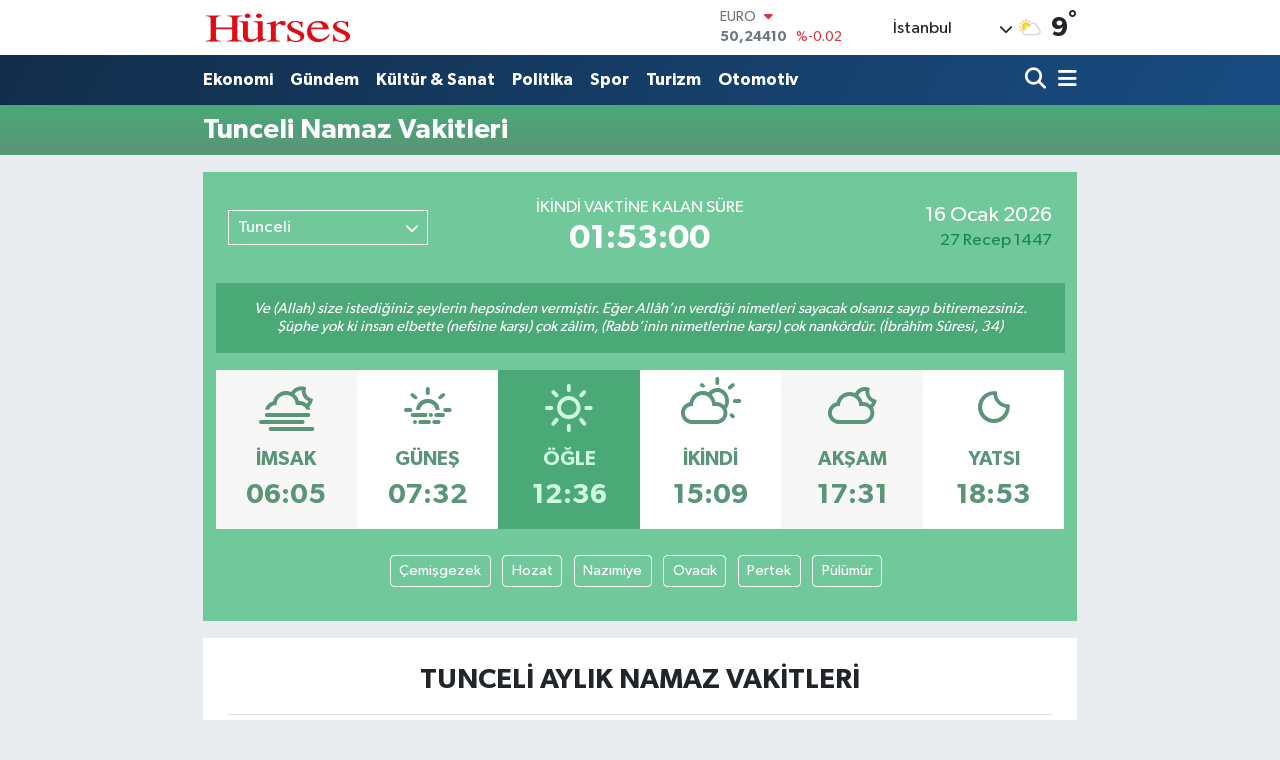

--- FILE ---
content_type: text/html; charset=UTF-8
request_url: https://www.hurses.com.tr/tunceli-namaz-vakitleri
body_size: 14611
content:
<!DOCTYPE html>
<html lang="tr" data-theme="flow">
<head>
<link rel="dns-prefetch" href="//www.hurses.com.tr">
<link rel="dns-prefetch" href="//hursescomtr.teimg.com">
<link rel="dns-prefetch" href="//static.tebilisim.com">
<link rel="dns-prefetch" href="//pagead2.googlesyndication.com">
<link rel="dns-prefetch" href="//news.google.com">
<link rel="dns-prefetch" href="//www.googletagmanager.com">
<link rel="dns-prefetch" href="//tebilisim.com">

    <meta charset="utf-8">
<title>Tunceli Namaz Vakitleri - Hürses</title>
<meta name="description" content="Tunceli namaz vakitleri, Tunceli namaz vakti, aylık namaz vakitleri, sabah, güneş,öğle, ikindi, akşam ve yatsı ezan vakti">
<link rel="canonical" href="https://www.hurses.com.tr/tunceli-namaz-vakitleri">
<meta name="viewport" content="width=device-width,initial-scale=1">
<meta name="X-UA-Compatible" content="IE=edge">
<meta name="robots" content="max-image-preview:large">
<meta name="theme-color" content="#122d4a">
<meta name="title" content="Tunceli Namaz Vakitleri">
<meta property="og:site_name" content="Hürses">
<meta property="og:title" content="Tunceli Namaz Vakitleri">
<meta property="og:description" content="Tunceli namaz vakitleri, Tunceli namaz vakti, aylık namaz vakitleri, sabah, güneş,öğle, ikindi, akşam ve yatsı ezan vakti">
<meta property="og:url" content="http://www.hurses.com.tr/tunceli-namaz-vakitleri">
<meta property="og:image" content="https://www.hurses.com.tr/themes/flow/assets/img/namaz-vakitleri.jpg">
<meta property="og:image:width" content="1280">
<meta property="og:image:height" content="720">
<meta property="og:image:alt" content="Tunceli Namaz Vakitleri">
<meta property="og:type" content="article">
<meta name="twitter:card" content="summary_large_image">
<meta name="twitter:title" content="Tunceli Namaz Vakitleri">
<meta name="twitter:description" content="Tunceli namaz vakitleri, Tunceli namaz vakti, aylık namaz vakitleri, sabah, güneş,öğle, ikindi, akşam ve yatsı ezan vakti">
<meta name="twitter:image" content="https://www.hurses.com.tr/themes/flow/assets/img/namaz-vakitleri.jpg">
<meta name="twitter:url" content="http://www.hurses.com.tr/tunceli-namaz-vakitleri">
<link rel="shortcut icon" type="image/x-icon" href="https://hursescomtr.teimg.com/hurses-com-tr/uploads/2024/05/h.jpg">
<link rel="manifest" href="https://www.hurses.com.tr/manifest.json?v=6.6.2" />
<link rel="preload" href="https://static.tebilisim.com/flow/assets/css/font-awesome/fa-solid-900.woff2" as="font" type="font/woff2" crossorigin />
<link rel="preload" href="https://static.tebilisim.com/flow/assets/css/font-awesome/fa-brands-400.woff2" as="font" type="font/woff2" crossorigin />
<link rel="preload" href="https://static.tebilisim.com/flow/assets/css/weather-icons/font/weathericons-regular-webfont.woff2" as="font" type="font/woff2" crossorigin />
<link rel="preload" href="https://static.tebilisim.com/flow/vendor/te/fonts/gibson/Gibson-Bold.woff2" as="font" type="font/woff2" crossorigin />
<link rel="preload" href="https://static.tebilisim.com/flow/vendor/te/fonts/gibson/Gibson-BoldItalic.woff2" as="font" type="font/woff2" crossorigin />
<link rel="preload" href="https://static.tebilisim.com/flow/vendor/te/fonts/gibson/Gibson-Italic.woff2" as="font" type="font/woff2" crossorigin />
<link rel="preload" href="https://static.tebilisim.com/flow/vendor/te/fonts/gibson/Gibson-Light.woff2" as="font" type="font/woff2" crossorigin />
<link rel="preload" href="https://static.tebilisim.com/flow/vendor/te/fonts/gibson/Gibson-LightItalic.woff2" as="font" type="font/woff2" crossorigin />
<link rel="preload" href="https://static.tebilisim.com/flow/vendor/te/fonts/gibson/Gibson-SemiBold.woff2" as="font" type="font/woff2" crossorigin />
<link rel="preload" href="https://static.tebilisim.com/flow/vendor/te/fonts/gibson/Gibson-SemiBoldItalic.woff2" as="font" type="font/woff2" crossorigin />
<link rel="preload" href="https://static.tebilisim.com/flow/vendor/te/fonts/gibson/Gibson.woff2" as="font" type="font/woff2" crossorigin />


<link rel="preload" as="style" href="https://static.tebilisim.com/flow/vendor/te/fonts/gibson.css?v=6.6.2">
<link rel="stylesheet" href="https://static.tebilisim.com/flow/vendor/te/fonts/gibson.css?v=6.6.2">

<style>:root {
        --te-link-color: #333;
        --te-link-hover-color: #000;
        --te-font: "Gibson";
        --te-secondary-font: "Gibson";
        --te-h1-font-size: 59px;
        --te-color: #122d4a;
        --te-hover-color: #194c82;
        --mm-ocd-width: 85%!important; /*  Mobil Menü Genişliği */
        --swiper-theme-color: var(--te-color)!important;
        --header-13-color: #ffc107;
    }</style><link rel="preload" as="style" href="https://static.tebilisim.com/flow/assets/vendor/bootstrap/css/bootstrap.min.css?v=6.6.2">
<link rel="stylesheet" href="https://static.tebilisim.com/flow/assets/vendor/bootstrap/css/bootstrap.min.css?v=6.6.2">
<link rel="preload" as="style" href="https://static.tebilisim.com/flow/assets/css/app6.6.2.min.css">
<link rel="stylesheet" href="https://static.tebilisim.com/flow/assets/css/app6.6.2.min.css">



<script type="application/ld+json">{"@context":"https:\/\/schema.org","@type":"WebSite","url":"https:\/\/www.hurses.com.tr","potentialAction":{"@type":"SearchAction","target":"https:\/\/www.hurses.com.tr\/arama?q={query}","query-input":"required name=query"}}</script>

<script type="application/ld+json">{"@context":"https:\/\/schema.org","@type":"NewsMediaOrganization","url":"https:\/\/www.hurses.com.tr","name":"H\u00fcrses","logo":"https:\/\/hursescomtr.teimg.com\/hurses-com-tr\/uploads\/2024\/04\/251020171527295302535.png"}</script>

<script type="application/ld+json">{"@context":"https:\/\/schema.org","@graph":[{"@type":"SiteNavigationElement","name":"Ana Sayfa","url":"https:\/\/www.hurses.com.tr","@id":"https:\/\/www.hurses.com.tr"},{"@type":"SiteNavigationElement","name":"Sigorta","url":"https:\/\/www.hurses.com.tr\/sigorta","@id":"https:\/\/www.hurses.com.tr\/sigorta"},{"@type":"SiteNavigationElement","name":"Ekonomi","url":"https:\/\/www.hurses.com.tr\/ekonomi","@id":"https:\/\/www.hurses.com.tr\/ekonomi"},{"@type":"SiteNavigationElement","name":"Politika","url":"https:\/\/www.hurses.com.tr\/politika","@id":"https:\/\/www.hurses.com.tr\/politika"},{"@type":"SiteNavigationElement","name":"Maliye & Muhasebe","url":"https:\/\/www.hurses.com.tr\/maliye-muhasebe","@id":"https:\/\/www.hurses.com.tr\/maliye-muhasebe"},{"@type":"SiteNavigationElement","name":"Bili\u015fim","url":"https:\/\/www.hurses.com.tr\/bilisim","@id":"https:\/\/www.hurses.com.tr\/bilisim"},{"@type":"SiteNavigationElement","name":"G\u00fcndem","url":"https:\/\/www.hurses.com.tr\/gundem","@id":"https:\/\/www.hurses.com.tr\/gundem"},{"@type":"SiteNavigationElement","name":"Otomotiv","url":"https:\/\/www.hurses.com.tr\/otomotiv","@id":"https:\/\/www.hurses.com.tr\/otomotiv"},{"@type":"SiteNavigationElement","name":"Yerel Y\u00f6netim","url":"https:\/\/www.hurses.com.tr\/yerel-yonetim","@id":"https:\/\/www.hurses.com.tr\/yerel-yonetim"},{"@type":"SiteNavigationElement","name":"Turizm","url":"https:\/\/www.hurses.com.tr\/turizm","@id":"https:\/\/www.hurses.com.tr\/turizm"},{"@type":"SiteNavigationElement","name":"K\u00fclt\u00fcr & Sanat","url":"https:\/\/www.hurses.com.tr\/kultur-sanat","@id":"https:\/\/www.hurses.com.tr\/kultur-sanat"},{"@type":"SiteNavigationElement","name":"Spor","url":"https:\/\/www.hurses.com.tr\/spor","@id":"https:\/\/www.hurses.com.tr\/spor"},{"@type":"SiteNavigationElement","name":"Genel","url":"https:\/\/www.hurses.com.tr\/genel","@id":"https:\/\/www.hurses.com.tr\/genel"},{"@type":"SiteNavigationElement","name":"Bilim, teknoloji","url":"https:\/\/www.hurses.com.tr\/bilim-teknoloji","@id":"https:\/\/www.hurses.com.tr\/bilim-teknoloji"},{"@type":"SiteNavigationElement","name":"Sa\u011fl\u0131k","url":"https:\/\/www.hurses.com.tr\/saglik","@id":"https:\/\/www.hurses.com.tr\/saglik"},{"@type":"SiteNavigationElement","name":"Ya\u015fam","url":"https:\/\/www.hurses.com.tr\/yasam","@id":"https:\/\/www.hurses.com.tr\/yasam"},{"@type":"SiteNavigationElement","name":"D\u00fcnya","url":"https:\/\/www.hurses.com.tr\/dunya","@id":"https:\/\/www.hurses.com.tr\/dunya"},{"@type":"SiteNavigationElement","name":"Magazin","url":"https:\/\/www.hurses.com.tr\/magazin","@id":"https:\/\/www.hurses.com.tr\/magazin"},{"@type":"SiteNavigationElement","name":"\u015eirketler","url":"https:\/\/www.hurses.com.tr\/sirketler","@id":"https:\/\/www.hurses.com.tr\/sirketler"},{"@type":"SiteNavigationElement","name":"Kimdir","url":"https:\/\/www.hurses.com.tr\/kimdir","@id":"https:\/\/www.hurses.com.tr\/kimdir"},{"@type":"SiteNavigationElement","name":"Televizyon","url":"https:\/\/www.hurses.com.tr\/televizyon","@id":"https:\/\/www.hurses.com.tr\/televizyon"},{"@type":"SiteNavigationElement","name":"E\u011fitim","url":"https:\/\/www.hurses.com.tr\/egitim","@id":"https:\/\/www.hurses.com.tr\/egitim"},{"@type":"SiteNavigationElement","name":"Ankara","url":"https:\/\/www.hurses.com.tr\/ankara","@id":"https:\/\/www.hurses.com.tr\/ankara"},{"@type":"SiteNavigationElement","name":"Edirne","url":"https:\/\/www.hurses.com.tr\/edirne","@id":"https:\/\/www.hurses.com.tr\/edirne"},{"@type":"SiteNavigationElement","name":"D\u00fczce","url":"https:\/\/www.hurses.com.tr\/duzce","@id":"https:\/\/www.hurses.com.tr\/duzce"},{"@type":"SiteNavigationElement","name":"Istanbul","url":"https:\/\/www.hurses.com.tr\/istanbul","@id":"https:\/\/www.hurses.com.tr\/istanbul"},{"@type":"SiteNavigationElement","name":"Bing\u00f6l","url":"https:\/\/www.hurses.com.tr\/bingol","@id":"https:\/\/www.hurses.com.tr\/bingol"},{"@type":"SiteNavigationElement","name":"\u010cankiri","url":"https:\/\/www.hurses.com.tr\/cankiri","@id":"https:\/\/www.hurses.com.tr\/cankiri"},{"@type":"SiteNavigationElement","name":"New york","url":"https:\/\/www.hurses.com.tr\/new-york","@id":"https:\/\/www.hurses.com.tr\/new-york"},{"@type":"SiteNavigationElement","name":"Adana","url":"https:\/\/www.hurses.com.tr\/adana","@id":"https:\/\/www.hurses.com.tr\/adana"},{"@type":"SiteNavigationElement","name":"London","url":"https:\/\/www.hurses.com.tr\/london","@id":"https:\/\/www.hurses.com.tr\/london"},{"@type":"SiteNavigationElement","name":"Bursa","url":"https:\/\/www.hurses.com.tr\/bursa","@id":"https:\/\/www.hurses.com.tr\/bursa"},{"@type":"SiteNavigationElement","name":"Kastamonu","url":"https:\/\/www.hurses.com.tr\/kastamonu","@id":"https:\/\/www.hurses.com.tr\/kastamonu"},{"@type":"SiteNavigationElement","name":"Washington dc","url":"https:\/\/www.hurses.com.tr\/washington-dc","@id":"https:\/\/www.hurses.com.tr\/washington-dc"},{"@type":"SiteNavigationElement","name":"Tekirda\u011f","url":"https:\/\/www.hurses.com.tr\/tekirdag","@id":"https:\/\/www.hurses.com.tr\/tekirdag"},{"@type":"SiteNavigationElement","name":"Van","url":"https:\/\/www.hurses.com.tr\/van","@id":"https:\/\/www.hurses.com.tr\/van"},{"@type":"SiteNavigationElement","name":"Izmir","url":"https:\/\/www.hurses.com.tr\/izmir","@id":"https:\/\/www.hurses.com.tr\/izmir"},{"@type":"SiteNavigationElement","name":"Bolu","url":"https:\/\/www.hurses.com.tr\/bolu","@id":"https:\/\/www.hurses.com.tr\/bolu"},{"@type":"SiteNavigationElement","name":"Balikesir","url":"https:\/\/www.hurses.com.tr\/balikesir","@id":"https:\/\/www.hurses.com.tr\/balikesir"},{"@type":"SiteNavigationElement","name":"Ayd\u0131n","url":"https:\/\/www.hurses.com.tr\/aydin","@id":"https:\/\/www.hurses.com.tr\/aydin"},{"@type":"SiteNavigationElement","name":"Manisa","url":"https:\/\/www.hurses.com.tr\/manisa","@id":"https:\/\/www.hurses.com.tr\/manisa"},{"@type":"SiteNavigationElement","name":"Damask","url":"https:\/\/www.hurses.com.tr\/damask","@id":"https:\/\/www.hurses.com.tr\/damask"},{"@type":"SiteNavigationElement","name":"Rize","url":"https:\/\/www.hurses.com.tr\/rize","@id":"https:\/\/www.hurses.com.tr\/rize"},{"@type":"SiteNavigationElement","name":"Nikozija","url":"https:\/\/www.hurses.com.tr\/nikozija","@id":"https:\/\/www.hurses.com.tr\/nikozija"},{"@type":"SiteNavigationElement","name":"Zonguldak","url":"https:\/\/www.hurses.com.tr\/zonguldak","@id":"https:\/\/www.hurses.com.tr\/zonguldak"},{"@type":"SiteNavigationElement","name":"K\u0131rklareli","url":"https:\/\/www.hurses.com.tr\/kirklareli","@id":"https:\/\/www.hurses.com.tr\/kirklareli"},{"@type":"SiteNavigationElement","name":"\u010canakkale","url":"https:\/\/www.hurses.com.tr\/canakkale","@id":"https:\/\/www.hurses.com.tr\/canakkale"},{"@type":"SiteNavigationElement","name":"Austrija","url":"https:\/\/www.hurses.com.tr\/austrija","@id":"https:\/\/www.hurses.com.tr\/austrija"},{"@type":"SiteNavigationElement","name":"Antalija","url":"https:\/\/www.hurses.com.tr\/antalija","@id":"https:\/\/www.hurses.com.tr\/antalija"},{"@type":"SiteNavigationElement","name":"Gaziantep","url":"https:\/\/www.hurses.com.tr\/gaziantep","@id":"https:\/\/www.hurses.com.tr\/gaziantep"},{"@type":"SiteNavigationElement","name":"Kod\u017eaeli","url":"https:\/\/www.hurses.com.tr\/kodzaeli","@id":"https:\/\/www.hurses.com.tr\/kodzaeli"},{"@type":"SiteNavigationElement","name":"Amasya","url":"https:\/\/www.hurses.com.tr\/amasya","@id":"https:\/\/www.hurses.com.tr\/amasya"},{"@type":"SiteNavigationElement","name":"Karab\u00fck","url":"https:\/\/www.hurses.com.tr\/karabuk","@id":"https:\/\/www.hurses.com.tr\/karabuk"},{"@type":"SiteNavigationElement","name":"Elazig","url":"https:\/\/www.hurses.com.tr\/elazig","@id":"https:\/\/www.hurses.com.tr\/elazig"},{"@type":"SiteNavigationElement","name":"Suveyde","url":"https:\/\/www.hurses.com.tr\/suveyde","@id":"https:\/\/www.hurses.com.tr\/suveyde"},{"@type":"SiteNavigationElement","name":"Bosna i hercegovina","url":"https:\/\/www.hurses.com.tr\/bosna-i-hercegovina","@id":"https:\/\/www.hurses.com.tr\/bosna-i-hercegovina"},{"@type":"SiteNavigationElement","name":"Kilis","url":"https:\/\/www.hurses.com.tr\/kilis","@id":"https:\/\/www.hurses.com.tr\/kilis"},{"@type":"SiteNavigationElement","name":"Samsun","url":"https:\/\/www.hurses.com.tr\/samsun","@id":"https:\/\/www.hurses.com.tr\/samsun"},{"@type":"SiteNavigationElement","name":"Yozgat","url":"https:\/\/www.hurses.com.tr\/yozgat","@id":"https:\/\/www.hurses.com.tr\/yozgat"},{"@type":"SiteNavigationElement","name":"K\u00fctahya","url":"https:\/\/www.hurses.com.tr\/kutahya","@id":"https:\/\/www.hurses.com.tr\/kutahya"},{"@type":"SiteNavigationElement","name":"Erbil","url":"https:\/\/www.hurses.com.tr\/erbil","@id":"https:\/\/www.hurses.com.tr\/erbil"},{"@type":"SiteNavigationElement","name":"U\u015fak","url":"https:\/\/www.hurses.com.tr\/usak","@id":"https:\/\/www.hurses.com.tr\/usak"},{"@type":"SiteNavigationElement","name":"Corum","url":"https:\/\/www.hurses.com.tr\/corum","@id":"https:\/\/www.hurses.com.tr\/corum"},{"@type":"SiteNavigationElement","name":"Tbmm","url":"https:\/\/www.hurses.com.tr\/tbmm","@id":"https:\/\/www.hurses.com.tr\/tbmm"},{"@type":"SiteNavigationElement","name":"Mu\u015f","url":"https:\/\/www.hurses.com.tr\/mus","@id":"https:\/\/www.hurses.com.tr\/mus"},{"@type":"SiteNavigationElement","name":"G\u00fcm\u00fc\u015fhane","url":"https:\/\/www.hurses.com.tr\/gumushane","@id":"https:\/\/www.hurses.com.tr\/gumushane"},{"@type":"SiteNavigationElement","name":"\u0160anliurfa","url":"https:\/\/www.hurses.com.tr\/sanliurfa","@id":"https:\/\/www.hurses.com.tr\/sanliurfa"},{"@type":"SiteNavigationElement","name":"Erzurum","url":"https:\/\/www.hurses.com.tr\/erzurum","@id":"https:\/\/www.hurses.com.tr\/erzurum"},{"@type":"SiteNavigationElement","name":"Bilecik","url":"https:\/\/www.hurses.com.tr\/bilecik","@id":"https:\/\/www.hurses.com.tr\/bilecik"},{"@type":"SiteNavigationElement","name":"Yalova","url":"https:\/\/www.hurses.com.tr\/yalova","@id":"https:\/\/www.hurses.com.tr\/yalova"},{"@type":"SiteNavigationElement","name":"Eski\u0161ehir","url":"https:\/\/www.hurses.com.tr\/eskisehir","@id":"https:\/\/www.hurses.com.tr\/eskisehir"},{"@type":"SiteNavigationElement","name":"Ardahan","url":"https:\/\/www.hurses.com.tr\/ardahan","@id":"https:\/\/www.hurses.com.tr\/ardahan"},{"@type":"SiteNavigationElement","name":"Sivas","url":"https:\/\/www.hurses.com.tr\/sivas","@id":"https:\/\/www.hurses.com.tr\/sivas"},{"@type":"SiteNavigationElement","name":"Du\u015fanbe","url":"https:\/\/www.hurses.com.tr\/dusanbe","@id":"https:\/\/www.hurses.com.tr\/dusanbe"},{"@type":"SiteNavigationElement","name":"Skoplje","url":"https:\/\/www.hurses.com.tr\/skoplje","@id":"https:\/\/www.hurses.com.tr\/skoplje"},{"@type":"SiteNavigationElement","name":"Jerusalem","url":"https:\/\/www.hurses.com.tr\/jerusalem","@id":"https:\/\/www.hurses.com.tr\/jerusalem"},{"@type":"SiteNavigationElement","name":"Tokat","url":"https:\/\/www.hurses.com.tr\/tokat","@id":"https:\/\/www.hurses.com.tr\/tokat"},{"@type":"SiteNavigationElement","name":"Mu\u011fla","url":"https:\/\/www.hurses.com.tr\/mugla","@id":"https:\/\/www.hurses.com.tr\/mugla"},{"@type":"SiteNavigationElement","name":"\u0130dlib","url":"https:\/\/www.hurses.com.tr\/idlib","@id":"https:\/\/www.hurses.com.tr\/idlib"},{"@type":"SiteNavigationElement","name":"Diyarbakir","url":"https:\/\/www.hurses.com.tr\/diyarbakir","@id":"https:\/\/www.hurses.com.tr\/diyarbakir"},{"@type":"SiteNavigationElement","name":"Erzincan","url":"https:\/\/www.hurses.com.tr\/erzincan","@id":"https:\/\/www.hurses.com.tr\/erzincan"},{"@type":"SiteNavigationElement","name":"Kayseri","url":"https:\/\/www.hurses.com.tr\/kayseri","@id":"https:\/\/www.hurses.com.tr\/kayseri"},{"@type":"SiteNavigationElement","name":"Mersin","url":"https:\/\/www.hurses.com.tr\/mersin","@id":"https:\/\/www.hurses.com.tr\/mersin"},{"@type":"SiteNavigationElement","name":"Kars","url":"https:\/\/www.hurses.com.tr\/kars","@id":"https:\/\/www.hurses.com.tr\/kars"},{"@type":"SiteNavigationElement","name":"Burkina faso","url":"https:\/\/www.hurses.com.tr\/burkina-faso","@id":"https:\/\/www.hurses.com.tr\/burkina-faso"},{"@type":"SiteNavigationElement","name":"Hatay","url":"https:\/\/www.hurses.com.tr\/hatay","@id":"https:\/\/www.hurses.com.tr\/hatay"},{"@type":"SiteNavigationElement","name":"Osmaniye","url":"https:\/\/www.hurses.com.tr\/osmaniye","@id":"https:\/\/www.hurses.com.tr\/osmaniye"},{"@type":"SiteNavigationElement","name":"Konya","url":"https:\/\/www.hurses.com.tr\/konya","@id":"https:\/\/www.hurses.com.tr\/konya"},{"@type":"SiteNavigationElement","name":"Kosovo","url":"https:\/\/www.hurses.com.tr\/kosovo","@id":"https:\/\/www.hurses.com.tr\/kosovo"},{"@type":"SiteNavigationElement","name":"\u0410\u043b\u0435\u043f\u043f\u043e","url":"https:\/\/www.hurses.com.tr\/aleppo","@id":"https:\/\/www.hurses.com.tr\/aleppo"},{"@type":"SiteNavigationElement","name":"Kyrgyzstan","url":"https:\/\/www.hurses.com.tr\/kyrgyzstan","@id":"https:\/\/www.hurses.com.tr\/kyrgyzstan"},{"@type":"SiteNavigationElement","name":"\u0160irnak","url":"https:\/\/www.hurses.com.tr\/sirnak","@id":"https:\/\/www.hurses.com.tr\/sirnak"},{"@type":"SiteNavigationElement","name":"Kahramanmara\u0161","url":"https:\/\/www.hurses.com.tr\/kahramanmaras","@id":"https:\/\/www.hurses.com.tr\/kahramanmaras"},{"@type":"SiteNavigationElement","name":"Abuja","url":"https:\/\/www.hurses.com.tr\/abuja","@id":"https:\/\/www.hurses.com.tr\/abuja"},{"@type":"SiteNavigationElement","name":"Agri","url":"https:\/\/www.hurses.com.tr\/agri","@id":"https:\/\/www.hurses.com.tr\/agri"},{"@type":"SiteNavigationElement","name":"Bayburt","url":"https:\/\/www.hurses.com.tr\/bayburt","@id":"https:\/\/www.hurses.com.tr\/bayburt"},{"@type":"SiteNavigationElement","name":"Moskva","url":"https:\/\/www.hurses.com.tr\/moskva","@id":"https:\/\/www.hurses.com.tr\/moskva"},{"@type":"SiteNavigationElement","name":"Sakarya","url":"https:\/\/www.hurses.com.tr\/sakarya","@id":"https:\/\/www.hurses.com.tr\/sakarya"},{"@type":"SiteNavigationElement","name":"Siirt","url":"https:\/\/www.hurses.com.tr\/siirt","@id":"https:\/\/www.hurses.com.tr\/siirt"},{"@type":"SiteNavigationElement","name":"Norve\u0161ka","url":"https:\/\/www.hurses.com.tr\/norveska","@id":"https:\/\/www.hurses.com.tr\/norveska"},{"@type":"SiteNavigationElement","name":"Trabzon","url":"https:\/\/www.hurses.com.tr\/trabzon","@id":"https:\/\/www.hurses.com.tr\/trabzon"},{"@type":"SiteNavigationElement","name":"Al\u017eir","url":"https:\/\/www.hurses.com.tr\/alzir","@id":"https:\/\/www.hurses.com.tr\/alzir"},{"@type":"SiteNavigationElement","name":"T bilisi","url":"https:\/\/www.hurses.com.tr\/t-bilisi","@id":"https:\/\/www.hurses.com.tr\/t-bilisi"},{"@type":"SiteNavigationElement","name":"Sinop","url":"https:\/\/www.hurses.com.tr\/sinop","@id":"https:\/\/www.hurses.com.tr\/sinop"},{"@type":"SiteNavigationElement","name":"Siyaset","url":"https:\/\/www.hurses.com.tr\/siyaset","@id":"https:\/\/www.hurses.com.tr\/siyaset"},{"@type":"SiteNavigationElement","name":"Giresun","url":"https:\/\/www.hurses.com.tr\/giresun","@id":"https:\/\/www.hurses.com.tr\/giresun"},{"@type":"SiteNavigationElement","name":"Tiflis","url":"https:\/\/www.hurses.com.tr\/tiflis","@id":"https:\/\/www.hurses.com.tr\/tiflis"},{"@type":"SiteNavigationElement","name":"Antalya","url":"https:\/\/www.hurses.com.tr\/antalya","@id":"https:\/\/www.hurses.com.tr\/antalya"},{"@type":"SiteNavigationElement","name":"Bilim","url":"https:\/\/www.hurses.com.tr\/bilim","@id":"https:\/\/www.hurses.com.tr\/bilim"},{"@type":"SiteNavigationElement","name":"Teknoloji","url":"https:\/\/www.hurses.com.tr\/teknoloji","@id":"https:\/\/www.hurses.com.tr\/teknoloji"},{"@type":"SiteNavigationElement","name":"Alaska","url":"https:\/\/www.hurses.com.tr\/alaska","@id":"https:\/\/www.hurses.com.tr\/alaska"},{"@type":"SiteNavigationElement","name":"\u0130srail","url":"https:\/\/www.hurses.com.tr\/israil","@id":"https:\/\/www.hurses.com.tr\/israil"},{"@type":"SiteNavigationElement","name":"Donets ka oblast","url":"https:\/\/www.hurses.com.tr\/donets-ka-oblast","@id":"https:\/\/www.hurses.com.tr\/donets-ka-oblast"},{"@type":"SiteNavigationElement","name":"Isparta","url":"https:\/\/www.hurses.com.tr\/isparta","@id":"https:\/\/www.hurses.com.tr\/isparta"},{"@type":"SiteNavigationElement","name":"Lefko\u015fa","url":"https:\/\/www.hurses.com.tr\/lefkosa","@id":"https:\/\/www.hurses.com.tr\/lefkosa"},{"@type":"SiteNavigationElement","name":"Hakkari","url":"https:\/\/www.hurses.com.tr\/hakkari","@id":"https:\/\/www.hurses.com.tr\/hakkari"},{"@type":"SiteNavigationElement","name":"Ukrayna","url":"https:\/\/www.hurses.com.tr\/ukrayna","@id":"https:\/\/www.hurses.com.tr\/ukrayna"},{"@type":"SiteNavigationElement","name":"Fas","url":"https:\/\/www.hurses.com.tr\/fas","@id":"https:\/\/www.hurses.com.tr\/fas"},{"@type":"SiteNavigationElement","name":"Halep","url":"https:\/\/www.hurses.com.tr\/halep","@id":"https:\/\/www.hurses.com.tr\/halep"},{"@type":"SiteNavigationElement","name":"Afyonkarahisar","url":"https:\/\/www.hurses.com.tr\/afyonkarahisar","@id":"https:\/\/www.hurses.com.tr\/afyonkarahisar"},{"@type":"SiteNavigationElement","name":"Nev\u015fehir","url":"https:\/\/www.hurses.com.tr\/nevsehir","@id":"https:\/\/www.hurses.com.tr\/nevsehir"},{"@type":"SiteNavigationElement","name":"Denizli","url":"https:\/\/www.hurses.com.tr\/denizli","@id":"https:\/\/www.hurses.com.tr\/denizli"},{"@type":"SiteNavigationElement","name":"\u0130spanya","url":"https:\/\/www.hurses.com.tr\/ispanya","@id":"https:\/\/www.hurses.com.tr\/ispanya"},{"@type":"SiteNavigationElement","name":"Sofya","url":"https:\/\/www.hurses.com.tr\/sofya","@id":"https:\/\/www.hurses.com.tr\/sofya"},{"@type":"SiteNavigationElement","name":"Ljubljana","url":"https:\/\/www.hurses.com.tr\/ljubljana","@id":"https:\/\/www.hurses.com.tr\/ljubljana"},{"@type":"SiteNavigationElement","name":"Bitlis","url":"https:\/\/www.hurses.com.tr\/bitlis","@id":"https:\/\/www.hurses.com.tr\/bitlis"},{"@type":"SiteNavigationElement","name":"Gizlilik S\u00f6zle\u015fmesi","url":"https:\/\/www.hurses.com.tr\/gizlilik-sozlesmesi","@id":"https:\/\/www.hurses.com.tr\/gizlilik-sozlesmesi"},{"@type":"SiteNavigationElement","name":"\u0130leti\u015fim","url":"https:\/\/www.hurses.com.tr\/iletisim","@id":"https:\/\/www.hurses.com.tr\/iletisim"},{"@type":"SiteNavigationElement","name":"Yazarlar","url":"https:\/\/www.hurses.com.tr\/yazarlar","@id":"https:\/\/www.hurses.com.tr\/yazarlar"},{"@type":"SiteNavigationElement","name":"Foto Galeri","url":"https:\/\/www.hurses.com.tr\/foto-galeri","@id":"https:\/\/www.hurses.com.tr\/foto-galeri"},{"@type":"SiteNavigationElement","name":"Video Galeri","url":"https:\/\/www.hurses.com.tr\/video","@id":"https:\/\/www.hurses.com.tr\/video"},{"@type":"SiteNavigationElement","name":"Biyografiler","url":"https:\/\/www.hurses.com.tr\/biyografi","@id":"https:\/\/www.hurses.com.tr\/biyografi"},{"@type":"SiteNavigationElement","name":"R\u00f6portajlar","url":"https:\/\/www.hurses.com.tr\/roportaj","@id":"https:\/\/www.hurses.com.tr\/roportaj"},{"@type":"SiteNavigationElement","name":"Anketler","url":"https:\/\/www.hurses.com.tr\/anketler","@id":"https:\/\/www.hurses.com.tr\/anketler"},{"@type":"SiteNavigationElement","name":"Beyo\u011flu Bug\u00fcn, Yar\u0131n ve 1 Haftal\u0131k Hava Durumu Tahmini","url":"https:\/\/www.hurses.com.tr\/beyoglu-hava-durumu","@id":"https:\/\/www.hurses.com.tr\/beyoglu-hava-durumu"},{"@type":"SiteNavigationElement","name":"Beyo\u011flu Namaz Vakitleri","url":"https:\/\/www.hurses.com.tr\/beyoglu-namaz-vakitleri","@id":"https:\/\/www.hurses.com.tr\/beyoglu-namaz-vakitleri"},{"@type":"SiteNavigationElement","name":"Puan Durumu ve Fikst\u00fcr","url":"https:\/\/www.hurses.com.tr\/futbol\/st-super-lig-puan-durumu-ve-fikstur","@id":"https:\/\/www.hurses.com.tr\/futbol\/st-super-lig-puan-durumu-ve-fikstur"}]}</script>






<style>
.mega-menu {z-index: 9999 !important;}
@media screen and (min-width: 1620px) {
    .container {width: 1280px!important; max-width: 1280px!important;}
    #ad_36 {margin-right: 15px !important;}
    #ad_9 {margin-left: 15px !important;}
}

@media screen and (min-width: 1325px) and (max-width: 1620px) {
    .container {width: 1100px!important; max-width: 1100px!important;}
    #ad_36 {margin-right: 100px !important;}
    #ad_9 {margin-left: 100px !important;}
}
@media screen and (min-width: 1295px) and (max-width: 1325px) {
    .container {width: 990px!important; max-width: 990px!important;}
    #ad_36 {margin-right: 165px !important;}
    #ad_9 {margin-left: 165px !important;}
}
@media screen and (min-width: 1200px) and (max-width: 1295px) {
    .container {width: 900px!important; max-width: 900px!important;}
    #ad_36 {margin-right: 210px !important;}
    #ad_9 {margin-left: 210px !important;}

}
</style><script async src="https://pagead2.googlesyndication.com/pagead/js/adsbygoogle.js?client=ca-pub-8455832389230727"
     crossorigin="anonymous"></script>
     <script async src="https://pagead2.googlesyndication.com/pagead/js/adsbygoogle.js?client=ca-pub-8455832389230727"
     crossorigin="anonymous"></script>
     <meta name="google-site-verification" content="z6q9hMP2kMT_xMy-aKKuo6uIztkmLZl8AabtfQDssZo" />
     <script async type="application/javascript"
        src="https://news.google.com/swg/js/v1/swg-basic.js"></script>
<script>
  (self.SWG_BASIC = self.SWG_BASIC || []).push( basicSubscriptions => {
    basicSubscriptions.init({
      type: "NewsArticle",
      isPartOfType: ["Product"],
      isPartOfProductId: "CAow-_q4DA:openaccess",
      clientOptions: { theme: "light", lang: "tr" },
    });
  });
</script>



<script async data-cfasync="false"
	src="https://www.googletagmanager.com/gtag/js?id=G-EPJ409KL0Q"></script>
<script data-cfasync="false">
	window.dataLayer = window.dataLayer || [];
	  function gtag(){dataLayer.push(arguments);}
	  gtag('js', new Date());
	  gtag('config', 'G-EPJ409KL0Q');
</script>




</head>




<body class="d-flex flex-column min-vh-100">

    <div data-pagespeed="true"><script async src="https://pagead2.googlesyndication.com/pagead/js/adsbygoogle.js?client=ca-pub-8455832389230727"
     crossorigin="anonymous"></script></div>
    

    <header class="header-1">
    <nav class="top-header navbar navbar-expand-lg navbar-light shadow-sm bg-white py-1">
        <div class="container">
                            <a class="navbar-brand me-0" href="/" title="Hürses">
                <img src="https://hursescomtr.teimg.com/hurses-com-tr/uploads/2024/04/251020171527295302535.png" alt="Hürses" width="150" height="40" class="light-mode img-fluid flow-logo">
<img src="https://hursescomtr.teimg.com/hurses-com-tr/uploads/2024/04/251020171527295302535.png" alt="Hürses" width="150" height="40" class="dark-mode img-fluid flow-logo d-none">

            </a>
                                    <div class="header-widgets d-lg-flex justify-content-end align-items-center d-none">
                <div class="position-relative overflow-hidden" style="height: 40px;">
                    <!-- PİYASALAR -->
        <div class="newsticker mini">
        <ul class="newsticker__h4 list-unstyled text-secondary" data-header="1">
            <li class="newsticker__item col dolar">
                <div>DOLAR <span class="text-success"><i class="fa fa-caret-up ms-1"></i></span> </div>
                <div class="fw-bold mb-0 d-inline-block">43,28380</div>
                <span class="d-inline-block ms-2 text-success">%0.22</span>
            </li>
            <li class="newsticker__item col euro">
                <div>EURO <span class="text-danger"><i class="fa fa-caret-down ms-1"></i></span> </div>
                <div class="fw-bold mb-0 d-inline-block">50,24410</div><span
                    class="d-inline-block ms-2 text-danger">%-0.02</span>
            </li>
            <li class="newsticker__item col sterlin">
                <div>STERLİN <span class="text-success"><i class="fa fa-caret-up ms-1"></i></span> </div>
                <div class="fw-bold mb-0 d-inline-block">57,98770</div><span
                    class="d-inline-block ms-2 text-success">%0.12</span>
            </li>
            <li class="newsticker__item col altin">
                <div>G.ALTIN <span class="text-success"><i class="fa fa-caret-up ms-1"></i></span> </div>
                <div class="fw-bold mb-0 d-inline-block">6402,02000</div>
                <span class="d-inline-block ms-2 text-success">%0.07</span>
            </li>
            <li class="newsticker__item col bist">
                <div>BİST100 <span class="text-success"><i class="fa fa-caret-up ms-1"></i></span> </div>
                <div class="fw-bold mb-0 d-inline-block">12.546,00</div>
                <span class="d-inline-block ms-2 text-success">%72</span>
            </li>
            <li class="newsticker__item col btc">
                <div>BITCOIN <span class="text-danger"><i class="fa fa-caret-down ms-1"></i></span> </div>
                <div class="fw-bold mb-0 d-inline-block">95.598,74</div>
                <span class="d-inline-block ms-2 text-danger">%-1.55</span>
            </li>
        </ul>
    </div>
    

                </div>
                <div class="weather-top d-none d-lg-flex justify-content-between align-items-center ms-4 weather-widget mini">
                    <!-- HAVA DURUMU -->

<input type="hidden" name="widget_setting_weathercity" value="41.16343020,28.76644080" />

            <div class="weather mx-1">
            <div class="custom-selectbox " onclick="toggleDropdown(this)" style="width: 120px">
    <div class="d-flex justify-content-between align-items-center">
        <span style="">İstanbul</span>
        <i class="fas fa-chevron-down" style="font-size: 14px"></i>
    </div>
    <ul class="bg-white text-dark overflow-widget" style="min-height: 100px; max-height: 300px">
                        <li>
            <a href="https://www.hurses.com.tr/adana-hava-durumu" title="Adana Hava Durumu" class="text-dark">
                Adana
            </a>
        </li>
                        <li>
            <a href="https://www.hurses.com.tr/adiyaman-hava-durumu" title="Adıyaman Hava Durumu" class="text-dark">
                Adıyaman
            </a>
        </li>
                        <li>
            <a href="https://www.hurses.com.tr/afyonkarahisar-hava-durumu" title="Afyonkarahisar Hava Durumu" class="text-dark">
                Afyonkarahisar
            </a>
        </li>
                        <li>
            <a href="https://www.hurses.com.tr/agri-hava-durumu" title="Ağrı Hava Durumu" class="text-dark">
                Ağrı
            </a>
        </li>
                        <li>
            <a href="https://www.hurses.com.tr/aksaray-hava-durumu" title="Aksaray Hava Durumu" class="text-dark">
                Aksaray
            </a>
        </li>
                        <li>
            <a href="https://www.hurses.com.tr/amasya-hava-durumu" title="Amasya Hava Durumu" class="text-dark">
                Amasya
            </a>
        </li>
                        <li>
            <a href="https://www.hurses.com.tr/ankara-hava-durumu" title="Ankara Hava Durumu" class="text-dark">
                Ankara
            </a>
        </li>
                        <li>
            <a href="https://www.hurses.com.tr/antalya-hava-durumu" title="Antalya Hava Durumu" class="text-dark">
                Antalya
            </a>
        </li>
                        <li>
            <a href="https://www.hurses.com.tr/ardahan-hava-durumu" title="Ardahan Hava Durumu" class="text-dark">
                Ardahan
            </a>
        </li>
                        <li>
            <a href="https://www.hurses.com.tr/artvin-hava-durumu" title="Artvin Hava Durumu" class="text-dark">
                Artvin
            </a>
        </li>
                        <li>
            <a href="https://www.hurses.com.tr/aydin-hava-durumu" title="Aydın Hava Durumu" class="text-dark">
                Aydın
            </a>
        </li>
                        <li>
            <a href="https://www.hurses.com.tr/balikesir-hava-durumu" title="Balıkesir Hava Durumu" class="text-dark">
                Balıkesir
            </a>
        </li>
                        <li>
            <a href="https://www.hurses.com.tr/bartin-hava-durumu" title="Bartın Hava Durumu" class="text-dark">
                Bartın
            </a>
        </li>
                        <li>
            <a href="https://www.hurses.com.tr/batman-hava-durumu" title="Batman Hava Durumu" class="text-dark">
                Batman
            </a>
        </li>
                        <li>
            <a href="https://www.hurses.com.tr/bayburt-hava-durumu" title="Bayburt Hava Durumu" class="text-dark">
                Bayburt
            </a>
        </li>
                        <li>
            <a href="https://www.hurses.com.tr/bilecik-hava-durumu" title="Bilecik Hava Durumu" class="text-dark">
                Bilecik
            </a>
        </li>
                        <li>
            <a href="https://www.hurses.com.tr/bingol-hava-durumu" title="Bingöl Hava Durumu" class="text-dark">
                Bingöl
            </a>
        </li>
                        <li>
            <a href="https://www.hurses.com.tr/bitlis-hava-durumu" title="Bitlis Hava Durumu" class="text-dark">
                Bitlis
            </a>
        </li>
                        <li>
            <a href="https://www.hurses.com.tr/bolu-hava-durumu" title="Bolu Hava Durumu" class="text-dark">
                Bolu
            </a>
        </li>
                        <li>
            <a href="https://www.hurses.com.tr/burdur-hava-durumu" title="Burdur Hava Durumu" class="text-dark">
                Burdur
            </a>
        </li>
                        <li>
            <a href="https://www.hurses.com.tr/bursa-hava-durumu" title="Bursa Hava Durumu" class="text-dark">
                Bursa
            </a>
        </li>
                        <li>
            <a href="https://www.hurses.com.tr/canakkale-hava-durumu" title="Çanakkale Hava Durumu" class="text-dark">
                Çanakkale
            </a>
        </li>
                        <li>
            <a href="https://www.hurses.com.tr/cankiri-hava-durumu" title="Çankırı Hava Durumu" class="text-dark">
                Çankırı
            </a>
        </li>
                        <li>
            <a href="https://www.hurses.com.tr/corum-hava-durumu" title="Çorum Hava Durumu" class="text-dark">
                Çorum
            </a>
        </li>
                        <li>
            <a href="https://www.hurses.com.tr/denizli-hava-durumu" title="Denizli Hava Durumu" class="text-dark">
                Denizli
            </a>
        </li>
                        <li>
            <a href="https://www.hurses.com.tr/diyarbakir-hava-durumu" title="Diyarbakır Hava Durumu" class="text-dark">
                Diyarbakır
            </a>
        </li>
                        <li>
            <a href="https://www.hurses.com.tr/duzce-hava-durumu" title="Düzce Hava Durumu" class="text-dark">
                Düzce
            </a>
        </li>
                        <li>
            <a href="https://www.hurses.com.tr/edirne-hava-durumu" title="Edirne Hava Durumu" class="text-dark">
                Edirne
            </a>
        </li>
                        <li>
            <a href="https://www.hurses.com.tr/elazig-hava-durumu" title="Elazığ Hava Durumu" class="text-dark">
                Elazığ
            </a>
        </li>
                        <li>
            <a href="https://www.hurses.com.tr/erzincan-hava-durumu" title="Erzincan Hava Durumu" class="text-dark">
                Erzincan
            </a>
        </li>
                        <li>
            <a href="https://www.hurses.com.tr/erzurum-hava-durumu" title="Erzurum Hava Durumu" class="text-dark">
                Erzurum
            </a>
        </li>
                        <li>
            <a href="https://www.hurses.com.tr/eskisehir-hava-durumu" title="Eskişehir Hava Durumu" class="text-dark">
                Eskişehir
            </a>
        </li>
                        <li>
            <a href="https://www.hurses.com.tr/gaziantep-hava-durumu" title="Gaziantep Hava Durumu" class="text-dark">
                Gaziantep
            </a>
        </li>
                        <li>
            <a href="https://www.hurses.com.tr/giresun-hava-durumu" title="Giresun Hava Durumu" class="text-dark">
                Giresun
            </a>
        </li>
                        <li>
            <a href="https://www.hurses.com.tr/gumushane-hava-durumu" title="Gümüşhane Hava Durumu" class="text-dark">
                Gümüşhane
            </a>
        </li>
                        <li>
            <a href="https://www.hurses.com.tr/hakkari-hava-durumu" title="Hakkâri Hava Durumu" class="text-dark">
                Hakkâri
            </a>
        </li>
                        <li>
            <a href="https://www.hurses.com.tr/hatay-hava-durumu" title="Hatay Hava Durumu" class="text-dark">
                Hatay
            </a>
        </li>
                        <li>
            <a href="https://www.hurses.com.tr/igdir-hava-durumu" title="Iğdır Hava Durumu" class="text-dark">
                Iğdır
            </a>
        </li>
                        <li>
            <a href="https://www.hurses.com.tr/isparta-hava-durumu" title="Isparta Hava Durumu" class="text-dark">
                Isparta
            </a>
        </li>
                        <li>
            <a href="https://www.hurses.com.tr/istanbul-hava-durumu" title="İstanbul Hava Durumu" class="text-dark">
                İstanbul
            </a>
        </li>
                        <li>
            <a href="https://www.hurses.com.tr/izmir-hava-durumu" title="İzmir Hava Durumu" class="text-dark">
                İzmir
            </a>
        </li>
                        <li>
            <a href="https://www.hurses.com.tr/kahramanmaras-hava-durumu" title="Kahramanmaraş Hava Durumu" class="text-dark">
                Kahramanmaraş
            </a>
        </li>
                        <li>
            <a href="https://www.hurses.com.tr/karabuk-hava-durumu" title="Karabük Hava Durumu" class="text-dark">
                Karabük
            </a>
        </li>
                        <li>
            <a href="https://www.hurses.com.tr/karaman-hava-durumu" title="Karaman Hava Durumu" class="text-dark">
                Karaman
            </a>
        </li>
                        <li>
            <a href="https://www.hurses.com.tr/kars-hava-durumu" title="Kars Hava Durumu" class="text-dark">
                Kars
            </a>
        </li>
                        <li>
            <a href="https://www.hurses.com.tr/kastamonu-hava-durumu" title="Kastamonu Hava Durumu" class="text-dark">
                Kastamonu
            </a>
        </li>
                        <li>
            <a href="https://www.hurses.com.tr/kayseri-hava-durumu" title="Kayseri Hava Durumu" class="text-dark">
                Kayseri
            </a>
        </li>
                        <li>
            <a href="https://www.hurses.com.tr/kilis-hava-durumu" title="Kilis Hava Durumu" class="text-dark">
                Kilis
            </a>
        </li>
                        <li>
            <a href="https://www.hurses.com.tr/kirikkale-hava-durumu" title="Kırıkkale Hava Durumu" class="text-dark">
                Kırıkkale
            </a>
        </li>
                        <li>
            <a href="https://www.hurses.com.tr/kirklareli-hava-durumu" title="Kırklareli Hava Durumu" class="text-dark">
                Kırklareli
            </a>
        </li>
                        <li>
            <a href="https://www.hurses.com.tr/kirsehir-hava-durumu" title="Kırşehir Hava Durumu" class="text-dark">
                Kırşehir
            </a>
        </li>
                        <li>
            <a href="https://www.hurses.com.tr/kocaeli-hava-durumu" title="Kocaeli Hava Durumu" class="text-dark">
                Kocaeli
            </a>
        </li>
                        <li>
            <a href="https://www.hurses.com.tr/konya-hava-durumu" title="Konya Hava Durumu" class="text-dark">
                Konya
            </a>
        </li>
                        <li>
            <a href="https://www.hurses.com.tr/kutahya-hava-durumu" title="Kütahya Hava Durumu" class="text-dark">
                Kütahya
            </a>
        </li>
                        <li>
            <a href="https://www.hurses.com.tr/malatya-hava-durumu" title="Malatya Hava Durumu" class="text-dark">
                Malatya
            </a>
        </li>
                        <li>
            <a href="https://www.hurses.com.tr/manisa-hava-durumu" title="Manisa Hava Durumu" class="text-dark">
                Manisa
            </a>
        </li>
                        <li>
            <a href="https://www.hurses.com.tr/mardin-hava-durumu" title="Mardin Hava Durumu" class="text-dark">
                Mardin
            </a>
        </li>
                        <li>
            <a href="https://www.hurses.com.tr/mersin-hava-durumu" title="Mersin Hava Durumu" class="text-dark">
                Mersin
            </a>
        </li>
                        <li>
            <a href="https://www.hurses.com.tr/mugla-hava-durumu" title="Muğla Hava Durumu" class="text-dark">
                Muğla
            </a>
        </li>
                        <li>
            <a href="https://www.hurses.com.tr/mus-hava-durumu" title="Muş Hava Durumu" class="text-dark">
                Muş
            </a>
        </li>
                        <li>
            <a href="https://www.hurses.com.tr/nevsehir-hava-durumu" title="Nevşehir Hava Durumu" class="text-dark">
                Nevşehir
            </a>
        </li>
                        <li>
            <a href="https://www.hurses.com.tr/nigde-hava-durumu" title="Niğde Hava Durumu" class="text-dark">
                Niğde
            </a>
        </li>
                        <li>
            <a href="https://www.hurses.com.tr/ordu-hava-durumu" title="Ordu Hava Durumu" class="text-dark">
                Ordu
            </a>
        </li>
                        <li>
            <a href="https://www.hurses.com.tr/osmaniye-hava-durumu" title="Osmaniye Hava Durumu" class="text-dark">
                Osmaniye
            </a>
        </li>
                        <li>
            <a href="https://www.hurses.com.tr/rize-hava-durumu" title="Rize Hava Durumu" class="text-dark">
                Rize
            </a>
        </li>
                        <li>
            <a href="https://www.hurses.com.tr/sakarya-hava-durumu" title="Sakarya Hava Durumu" class="text-dark">
                Sakarya
            </a>
        </li>
                        <li>
            <a href="https://www.hurses.com.tr/samsun-hava-durumu" title="Samsun Hava Durumu" class="text-dark">
                Samsun
            </a>
        </li>
                        <li>
            <a href="https://www.hurses.com.tr/sanliurfa-hava-durumu" title="Şanlıurfa Hava Durumu" class="text-dark">
                Şanlıurfa
            </a>
        </li>
                        <li>
            <a href="https://www.hurses.com.tr/siirt-hava-durumu" title="Siirt Hava Durumu" class="text-dark">
                Siirt
            </a>
        </li>
                        <li>
            <a href="https://www.hurses.com.tr/sinop-hava-durumu" title="Sinop Hava Durumu" class="text-dark">
                Sinop
            </a>
        </li>
                        <li>
            <a href="https://www.hurses.com.tr/sivas-hava-durumu" title="Sivas Hava Durumu" class="text-dark">
                Sivas
            </a>
        </li>
                        <li>
            <a href="https://www.hurses.com.tr/sirnak-hava-durumu" title="Şırnak Hava Durumu" class="text-dark">
                Şırnak
            </a>
        </li>
                        <li>
            <a href="https://www.hurses.com.tr/tekirdag-hava-durumu" title="Tekirdağ Hava Durumu" class="text-dark">
                Tekirdağ
            </a>
        </li>
                        <li>
            <a href="https://www.hurses.com.tr/tokat-hava-durumu" title="Tokat Hava Durumu" class="text-dark">
                Tokat
            </a>
        </li>
                        <li>
            <a href="https://www.hurses.com.tr/trabzon-hava-durumu" title="Trabzon Hava Durumu" class="text-dark">
                Trabzon
            </a>
        </li>
                        <li>
            <a href="https://www.hurses.com.tr/tunceli-hava-durumu" title="Tunceli Hava Durumu" class="text-dark">
                Tunceli
            </a>
        </li>
                        <li>
            <a href="https://www.hurses.com.tr/usak-hava-durumu" title="Uşak Hava Durumu" class="text-dark">
                Uşak
            </a>
        </li>
                        <li>
            <a href="https://www.hurses.com.tr/van-hava-durumu" title="Van Hava Durumu" class="text-dark">
                Van
            </a>
        </li>
                        <li>
            <a href="https://www.hurses.com.tr/yalova-hava-durumu" title="Yalova Hava Durumu" class="text-dark">
                Yalova
            </a>
        </li>
                        <li>
            <a href="https://www.hurses.com.tr/yozgat-hava-durumu" title="Yozgat Hava Durumu" class="text-dark">
                Yozgat
            </a>
        </li>
                        <li>
            <a href="https://www.hurses.com.tr/zonguldak-hava-durumu" title="Zonguldak Hava Durumu" class="text-dark">
                Zonguldak
            </a>
        </li>
            </ul>
</div>

        </div>
        <div>
            <img src="//cdn.weatherapi.com/weather/64x64/day/116.png" class="condition" width="26" height="26" alt="9" />
        </div>
        <div class="weather-degree h3 mb-0 lead ms-2" data-header="1">
            <span class="degree">9</span><sup>°</sup>
        </div>
    
<div data-location='{"city":"TUXX0014"}' class="d-none"></div>


                </div>
            </div>
                        <ul class="nav d-lg-none px-2">
                
                <li class="nav-item"><a href="/arama" class="me-2" title="Ara"><i class="fa fa-search fa-lg"></i></a></li>
                <li class="nav-item"><a href="#menu" title="Ana Menü"><i class="fa fa-bars fa-lg"></i></a></li>
            </ul>
        </div>
    </nav>
    <div class="main-menu navbar navbar-expand-lg d-none d-lg-block bg-gradient-te py-1">
        <div class="container">
            <ul  class="nav fw-semibold">
        <li class="nav-item   ">
        <a href="/ekonomi" class="nav-link text-white" target="_self" title="Ekonomi">Ekonomi</a>
        
    </li>
        <li class="nav-item   ">
        <a href="/gundem" class="nav-link text-white" target="_self" title="Gündem">Gündem</a>
        
    </li>
        <li class="nav-item   ">
        <a href="/kultur-sanat" class="nav-link text-white" target="_self" title="Kültür &amp; Sanat">Kültür &amp; Sanat</a>
        
    </li>
        <li class="nav-item   ">
        <a href="/politika" class="nav-link text-white" target="_self" title="Politika">Politika</a>
        
    </li>
        <li class="nav-item   ">
        <a href="/spor" class="nav-link text-white" target="_self" title="Spor">Spor</a>
        
    </li>
        <li class="nav-item   ">
        <a href="/turizm" class="nav-link text-white" target="_self" title="Turizm">Turizm</a>
        
    </li>
        <li class="nav-item   ">
        <a href="/otomotiv" class="nav-link text-white" target="_self" title="Otomotiv">Otomotiv</a>
        
    </li>
    </ul>

            <ul class="navigation-menu nav d-flex align-items-center">

                <li class="nav-item">
                    <a href="/arama" class="nav-link pe-1 text-white" title="Ara">
                        <i class="fa fa-search fa-lg"></i>
                    </a>
                </li>

                

                <li class="nav-item dropdown position-static">
                    <a class="nav-link pe-0 text-white" data-bs-toggle="dropdown" href="#" aria-haspopup="true" aria-expanded="false" title="Ana Menü">
                        <i class="fa fa-bars fa-lg"></i>
                    </a>
                    <div class="mega-menu dropdown-menu dropdown-menu-end text-capitalize shadow-lg border-0 rounded-0">

    <div class="row g-3 small p-3">

                <div class="col">
            <div class="extra-sections bg-light p-3 border">
                <a href="https://www.hurses.com.tr/istanbul-nobetci-eczaneler" title="Nöbetçi Eczaneler" class="d-block border-bottom pb-2 mb-2" target="_self"><i class="fa-solid fa-capsules me-2"></i>Nöbetçi Eczaneler</a>
<a href="https://www.hurses.com.tr/istanbul-hava-durumu" title="Hava Durumu" class="d-block border-bottom pb-2 mb-2" target="_self"><i class="fa-solid fa-cloud-sun me-2"></i>Hava Durumu</a>
<a href="https://www.hurses.com.tr/istanbul-namaz-vakitleri" title="Namaz Vakitleri" class="d-block border-bottom pb-2 mb-2" target="_self"><i class="fa-solid fa-mosque me-2"></i>Namaz Vakitleri</a>
<a href="https://www.hurses.com.tr/istanbul-trafik-durumu" title="Trafik Durumu" class="d-block border-bottom pb-2 mb-2" target="_self"><i class="fa-solid fa-car me-2"></i>Trafik Durumu</a>
<a href="https://www.hurses.com.tr/futbol/super-lig-puan-durumu-ve-fikstur" title="Süper Lig Puan Durumu ve Fikstür" class="d-block border-bottom pb-2 mb-2" target="_self"><i class="fa-solid fa-chart-bar me-2"></i>Süper Lig Puan Durumu ve Fikstür</a>
<a href="https://www.hurses.com.tr/tum-mansetler" title="Tüm Manşetler" class="d-block border-bottom pb-2 mb-2" target="_self"><i class="fa-solid fa-newspaper me-2"></i>Tüm Manşetler</a>
<a href="https://www.hurses.com.tr/sondakika-haberleri" title="Son Dakika Haberleri" class="d-block border-bottom pb-2 mb-2" target="_self"><i class="fa-solid fa-bell me-2"></i>Son Dakika Haberleri</a>

            </div>
        </div>
        
        <div class="col">
        <a href="/bilisim" class="d-block border-bottom  pb-2 mb-2" target="_self" title="Bilişim">Bilişim</a>
            <a href="/maliye-muhasebe" class="d-block border-bottom  pb-2 mb-2" target="_self" title="Maliye &amp; Muhasebe">Maliye &amp; Muhasebe</a>
            <a href="/otomotiv" class="d-block border-bottom  pb-2 mb-2" target="_self" title="Otomotiv">Otomotiv</a>
            <a href="/sigorta" class="d-block border-bottom  pb-2 mb-2" target="_self" title="Sigorta">Sigorta</a>
            <a href="/yerel-yonetim" class="d-block border-bottom  pb-2 mb-2" target="_self" title="Yerel Yönetim">Yerel Yönetim</a>
        </div>


    </div>

    <div class="p-3 bg-light">
                                                                                    </div>

    <div class="mega-menu-footer p-2 bg-te-color">
        <a class="dropdown-item text-white" href="/kunye" title="Künye"><i class="fa fa-id-card me-2"></i> Künye</a>
        <a class="dropdown-item text-white" href="/iletisim" title="İletişim"><i class="fa fa-envelope me-2"></i> İletişim</a>
        <a class="dropdown-item text-white" href="/rss-baglantilari" title="RSS Bağlantıları"><i class="fa fa-rss me-2"></i> RSS Bağlantıları</a>
        <a class="dropdown-item text-white" href="/member/login" title="Üyelik Girişi"><i class="fa fa-user me-2"></i> Üyelik Girişi</a>
    </div>


</div>

                </li>

            </ul>
        </div>
    </div>
    <ul  class="mobile-categories d-lg-none list-inline bg-white">
        <li class="list-inline-item">
        <a href="/ekonomi" class="text-dark" target="_self" title="Ekonomi">
                Ekonomi
        </a>
    </li>
        <li class="list-inline-item">
        <a href="/gundem" class="text-dark" target="_self" title="Gündem">
                Gündem
        </a>
    </li>
        <li class="list-inline-item">
        <a href="/kultur-sanat" class="text-dark" target="_self" title="Kültür &amp; Sanat">
                Kültür &amp; Sanat
        </a>
    </li>
        <li class="list-inline-item">
        <a href="/politika" class="text-dark" target="_self" title="Politika">
                Politika
        </a>
    </li>
        <li class="list-inline-item">
        <a href="/spor" class="text-dark" target="_self" title="Spor">
                Spor
        </a>
    </li>
        <li class="list-inline-item">
        <a href="/turizm" class="text-dark" target="_self" title="Turizm">
                Turizm
        </a>
    </li>
        <li class="list-inline-item">
        <a href="/otomotiv" class="text-dark" target="_self" title="Otomotiv">
                Otomotiv
        </a>
    </li>
    </ul>

</header>






<main class="prayertimes overflow-hidden" style="min-height: 300px">
    <div class="prayer-page">
    <div class="page-header py-2   mb-3  bg-gradient-green" style="" >
    <div class="container d-flex justify-content-between align-items-center">
        <div class="d-flex align-items-center">
                                    <h1 class="text-white h3 m-0 text-truncate">Tunceli Namaz Vakitleri</h1>
        </div>
        <div class="d-flex flex-nowrap">
            
        </div>
    </div>
</div>



    <div class="container">

        

        <div class="prayer-times my-3 p-4">
            <div class="row align-items-center">
                <div class="col-md-4 d-flex justify-content-center justify-content-md-start mb-4">
                    <div class="custom-selectbox praying border border-white py-1 px-2" onclick="toggleDropdown(this)" style="">
    <div class="d-flex justify-content-between align-items-center text-white">
        <span style="">Tunceli</span>
        <i class="fas fa-chevron-down" style="font-size: 14px"></i>
    </div>
    <ul class="bg-white text-dark overflow-widget" style="min-height: 100px; max-height: 300px">
                        <li>
            <a href="https://www.hurses.com.tr/adana-namaz-vakitleri" title="Adana Namaz Vakitleri" class="text-dark">
                Adana
            </a>
        </li>
                        <li>
            <a href="https://www.hurses.com.tr/adiyaman-namaz-vakitleri" title="Adıyaman Namaz Vakitleri" class="text-dark">
                Adıyaman
            </a>
        </li>
                        <li>
            <a href="https://www.hurses.com.tr/afyonkarahisar-namaz-vakitleri" title="Afyonkarahisar Namaz Vakitleri" class="text-dark">
                Afyonkarahisar
            </a>
        </li>
                        <li>
            <a href="https://www.hurses.com.tr/agri-namaz-vakitleri" title="Ağrı Namaz Vakitleri" class="text-dark">
                Ağrı
            </a>
        </li>
                        <li>
            <a href="https://www.hurses.com.tr/aksaray-namaz-vakitleri" title="Aksaray Namaz Vakitleri" class="text-dark">
                Aksaray
            </a>
        </li>
                        <li>
            <a href="https://www.hurses.com.tr/amasya-namaz-vakitleri" title="Amasya Namaz Vakitleri" class="text-dark">
                Amasya
            </a>
        </li>
                        <li>
            <a href="https://www.hurses.com.tr/ankara-namaz-vakitleri" title="Ankara Namaz Vakitleri" class="text-dark">
                Ankara
            </a>
        </li>
                        <li>
            <a href="https://www.hurses.com.tr/antalya-namaz-vakitleri" title="Antalya Namaz Vakitleri" class="text-dark">
                Antalya
            </a>
        </li>
                        <li>
            <a href="https://www.hurses.com.tr/ardahan-namaz-vakitleri" title="Ardahan Namaz Vakitleri" class="text-dark">
                Ardahan
            </a>
        </li>
                        <li>
            <a href="https://www.hurses.com.tr/artvin-namaz-vakitleri" title="Artvin Namaz Vakitleri" class="text-dark">
                Artvin
            </a>
        </li>
                        <li>
            <a href="https://www.hurses.com.tr/aydin-namaz-vakitleri" title="Aydın Namaz Vakitleri" class="text-dark">
                Aydın
            </a>
        </li>
                        <li>
            <a href="https://www.hurses.com.tr/balikesir-namaz-vakitleri" title="Balıkesir Namaz Vakitleri" class="text-dark">
                Balıkesir
            </a>
        </li>
                        <li>
            <a href="https://www.hurses.com.tr/bartin-namaz-vakitleri" title="Bartın Namaz Vakitleri" class="text-dark">
                Bartın
            </a>
        </li>
                        <li>
            <a href="https://www.hurses.com.tr/batman-namaz-vakitleri" title="Batman Namaz Vakitleri" class="text-dark">
                Batman
            </a>
        </li>
                        <li>
            <a href="https://www.hurses.com.tr/bayburt-namaz-vakitleri" title="Bayburt Namaz Vakitleri" class="text-dark">
                Bayburt
            </a>
        </li>
                        <li>
            <a href="https://www.hurses.com.tr/bilecik-namaz-vakitleri" title="Bilecik Namaz Vakitleri" class="text-dark">
                Bilecik
            </a>
        </li>
                        <li>
            <a href="https://www.hurses.com.tr/bingol-namaz-vakitleri" title="Bingöl Namaz Vakitleri" class="text-dark">
                Bingöl
            </a>
        </li>
                        <li>
            <a href="https://www.hurses.com.tr/bitlis-namaz-vakitleri" title="Bitlis Namaz Vakitleri" class="text-dark">
                Bitlis
            </a>
        </li>
                        <li>
            <a href="https://www.hurses.com.tr/bolu-namaz-vakitleri" title="Bolu Namaz Vakitleri" class="text-dark">
                Bolu
            </a>
        </li>
                        <li>
            <a href="https://www.hurses.com.tr/burdur-namaz-vakitleri" title="Burdur Namaz Vakitleri" class="text-dark">
                Burdur
            </a>
        </li>
                        <li>
            <a href="https://www.hurses.com.tr/bursa-namaz-vakitleri" title="Bursa Namaz Vakitleri" class="text-dark">
                Bursa
            </a>
        </li>
                        <li>
            <a href="https://www.hurses.com.tr/canakkale-namaz-vakitleri" title="Çanakkale Namaz Vakitleri" class="text-dark">
                Çanakkale
            </a>
        </li>
                        <li>
            <a href="https://www.hurses.com.tr/cankiri-namaz-vakitleri" title="Çankırı Namaz Vakitleri" class="text-dark">
                Çankırı
            </a>
        </li>
                        <li>
            <a href="https://www.hurses.com.tr/corum-namaz-vakitleri" title="Çorum Namaz Vakitleri" class="text-dark">
                Çorum
            </a>
        </li>
                        <li>
            <a href="https://www.hurses.com.tr/denizli-namaz-vakitleri" title="Denizli Namaz Vakitleri" class="text-dark">
                Denizli
            </a>
        </li>
                        <li>
            <a href="https://www.hurses.com.tr/diyarbakir-namaz-vakitleri" title="Diyarbakır Namaz Vakitleri" class="text-dark">
                Diyarbakır
            </a>
        </li>
                        <li>
            <a href="https://www.hurses.com.tr/duzce-namaz-vakitleri" title="Düzce Namaz Vakitleri" class="text-dark">
                Düzce
            </a>
        </li>
                        <li>
            <a href="https://www.hurses.com.tr/edirne-namaz-vakitleri" title="Edirne Namaz Vakitleri" class="text-dark">
                Edirne
            </a>
        </li>
                        <li>
            <a href="https://www.hurses.com.tr/elazig-namaz-vakitleri" title="Elazığ Namaz Vakitleri" class="text-dark">
                Elazığ
            </a>
        </li>
                        <li>
            <a href="https://www.hurses.com.tr/erzincan-namaz-vakitleri" title="Erzincan Namaz Vakitleri" class="text-dark">
                Erzincan
            </a>
        </li>
                        <li>
            <a href="https://www.hurses.com.tr/erzurum-namaz-vakitleri" title="Erzurum Namaz Vakitleri" class="text-dark">
                Erzurum
            </a>
        </li>
                        <li>
            <a href="https://www.hurses.com.tr/eskisehir-namaz-vakitleri" title="Eskişehir Namaz Vakitleri" class="text-dark">
                Eskişehir
            </a>
        </li>
                        <li>
            <a href="https://www.hurses.com.tr/gaziantep-namaz-vakitleri" title="Gaziantep Namaz Vakitleri" class="text-dark">
                Gaziantep
            </a>
        </li>
                        <li>
            <a href="https://www.hurses.com.tr/giresun-namaz-vakitleri" title="Giresun Namaz Vakitleri" class="text-dark">
                Giresun
            </a>
        </li>
                        <li>
            <a href="https://www.hurses.com.tr/gumushane-namaz-vakitleri" title="Gümüşhane Namaz Vakitleri" class="text-dark">
                Gümüşhane
            </a>
        </li>
                        <li>
            <a href="https://www.hurses.com.tr/hakkari-namaz-vakitleri" title="Hakkâri Namaz Vakitleri" class="text-dark">
                Hakkâri
            </a>
        </li>
                        <li>
            <a href="https://www.hurses.com.tr/hatay-namaz-vakitleri" title="Hatay Namaz Vakitleri" class="text-dark">
                Hatay
            </a>
        </li>
                        <li>
            <a href="https://www.hurses.com.tr/igdir-namaz-vakitleri" title="Iğdır Namaz Vakitleri" class="text-dark">
                Iğdır
            </a>
        </li>
                        <li>
            <a href="https://www.hurses.com.tr/isparta-namaz-vakitleri" title="Isparta Namaz Vakitleri" class="text-dark">
                Isparta
            </a>
        </li>
                        <li>
            <a href="https://www.hurses.com.tr/istanbul-namaz-vakitleri" title="İstanbul Namaz Vakitleri" class="text-dark">
                İstanbul
            </a>
        </li>
                        <li>
            <a href="https://www.hurses.com.tr/izmir-namaz-vakitleri" title="İzmir Namaz Vakitleri" class="text-dark">
                İzmir
            </a>
        </li>
                        <li>
            <a href="https://www.hurses.com.tr/kahramanmaras-namaz-vakitleri" title="Kahramanmaraş Namaz Vakitleri" class="text-dark">
                Kahramanmaraş
            </a>
        </li>
                        <li>
            <a href="https://www.hurses.com.tr/karabuk-namaz-vakitleri" title="Karabük Namaz Vakitleri" class="text-dark">
                Karabük
            </a>
        </li>
                        <li>
            <a href="https://www.hurses.com.tr/karaman-namaz-vakitleri" title="Karaman Namaz Vakitleri" class="text-dark">
                Karaman
            </a>
        </li>
                        <li>
            <a href="https://www.hurses.com.tr/kars-namaz-vakitleri" title="Kars Namaz Vakitleri" class="text-dark">
                Kars
            </a>
        </li>
                        <li>
            <a href="https://www.hurses.com.tr/kastamonu-namaz-vakitleri" title="Kastamonu Namaz Vakitleri" class="text-dark">
                Kastamonu
            </a>
        </li>
                        <li>
            <a href="https://www.hurses.com.tr/kayseri-namaz-vakitleri" title="Kayseri Namaz Vakitleri" class="text-dark">
                Kayseri
            </a>
        </li>
                        <li>
            <a href="https://www.hurses.com.tr/kilis-namaz-vakitleri" title="Kilis Namaz Vakitleri" class="text-dark">
                Kilis
            </a>
        </li>
                        <li>
            <a href="https://www.hurses.com.tr/kirikkale-namaz-vakitleri" title="Kırıkkale Namaz Vakitleri" class="text-dark">
                Kırıkkale
            </a>
        </li>
                        <li>
            <a href="https://www.hurses.com.tr/kirklareli-namaz-vakitleri" title="Kırklareli Namaz Vakitleri" class="text-dark">
                Kırklareli
            </a>
        </li>
                        <li>
            <a href="https://www.hurses.com.tr/kirsehir-namaz-vakitleri" title="Kırşehir Namaz Vakitleri" class="text-dark">
                Kırşehir
            </a>
        </li>
                        <li>
            <a href="https://www.hurses.com.tr/kocaeli-namaz-vakitleri" title="Kocaeli Namaz Vakitleri" class="text-dark">
                Kocaeli
            </a>
        </li>
                        <li>
            <a href="https://www.hurses.com.tr/konya-namaz-vakitleri" title="Konya Namaz Vakitleri" class="text-dark">
                Konya
            </a>
        </li>
                        <li>
            <a href="https://www.hurses.com.tr/kutahya-namaz-vakitleri" title="Kütahya Namaz Vakitleri" class="text-dark">
                Kütahya
            </a>
        </li>
                        <li>
            <a href="https://www.hurses.com.tr/malatya-namaz-vakitleri" title="Malatya Namaz Vakitleri" class="text-dark">
                Malatya
            </a>
        </li>
                        <li>
            <a href="https://www.hurses.com.tr/manisa-namaz-vakitleri" title="Manisa Namaz Vakitleri" class="text-dark">
                Manisa
            </a>
        </li>
                        <li>
            <a href="https://www.hurses.com.tr/mardin-namaz-vakitleri" title="Mardin Namaz Vakitleri" class="text-dark">
                Mardin
            </a>
        </li>
                        <li>
            <a href="https://www.hurses.com.tr/mersin-namaz-vakitleri" title="Mersin Namaz Vakitleri" class="text-dark">
                Mersin
            </a>
        </li>
                        <li>
            <a href="https://www.hurses.com.tr/mugla-namaz-vakitleri" title="Muğla Namaz Vakitleri" class="text-dark">
                Muğla
            </a>
        </li>
                        <li>
            <a href="https://www.hurses.com.tr/mus-namaz-vakitleri" title="Muş Namaz Vakitleri" class="text-dark">
                Muş
            </a>
        </li>
                        <li>
            <a href="https://www.hurses.com.tr/nevsehir-namaz-vakitleri" title="Nevşehir Namaz Vakitleri" class="text-dark">
                Nevşehir
            </a>
        </li>
                        <li>
            <a href="https://www.hurses.com.tr/nigde-namaz-vakitleri" title="Niğde Namaz Vakitleri" class="text-dark">
                Niğde
            </a>
        </li>
                        <li>
            <a href="https://www.hurses.com.tr/ordu-namaz-vakitleri" title="Ordu Namaz Vakitleri" class="text-dark">
                Ordu
            </a>
        </li>
                        <li>
            <a href="https://www.hurses.com.tr/osmaniye-namaz-vakitleri" title="Osmaniye Namaz Vakitleri" class="text-dark">
                Osmaniye
            </a>
        </li>
                        <li>
            <a href="https://www.hurses.com.tr/rize-namaz-vakitleri" title="Rize Namaz Vakitleri" class="text-dark">
                Rize
            </a>
        </li>
                        <li>
            <a href="https://www.hurses.com.tr/sakarya-namaz-vakitleri" title="Sakarya Namaz Vakitleri" class="text-dark">
                Sakarya
            </a>
        </li>
                        <li>
            <a href="https://www.hurses.com.tr/samsun-namaz-vakitleri" title="Samsun Namaz Vakitleri" class="text-dark">
                Samsun
            </a>
        </li>
                        <li>
            <a href="https://www.hurses.com.tr/sanliurfa-namaz-vakitleri" title="Şanlıurfa Namaz Vakitleri" class="text-dark">
                Şanlıurfa
            </a>
        </li>
                        <li>
            <a href="https://www.hurses.com.tr/siirt-namaz-vakitleri" title="Siirt Namaz Vakitleri" class="text-dark">
                Siirt
            </a>
        </li>
                        <li>
            <a href="https://www.hurses.com.tr/sinop-namaz-vakitleri" title="Sinop Namaz Vakitleri" class="text-dark">
                Sinop
            </a>
        </li>
                        <li>
            <a href="https://www.hurses.com.tr/sivas-namaz-vakitleri" title="Sivas Namaz Vakitleri" class="text-dark">
                Sivas
            </a>
        </li>
                        <li>
            <a href="https://www.hurses.com.tr/sirnak-namaz-vakitleri" title="Şırnak Namaz Vakitleri" class="text-dark">
                Şırnak
            </a>
        </li>
                        <li>
            <a href="https://www.hurses.com.tr/tekirdag-namaz-vakitleri" title="Tekirdağ Namaz Vakitleri" class="text-dark">
                Tekirdağ
            </a>
        </li>
                        <li>
            <a href="https://www.hurses.com.tr/tokat-namaz-vakitleri" title="Tokat Namaz Vakitleri" class="text-dark">
                Tokat
            </a>
        </li>
                        <li>
            <a href="https://www.hurses.com.tr/trabzon-namaz-vakitleri" title="Trabzon Namaz Vakitleri" class="text-dark">
                Trabzon
            </a>
        </li>
                        <li>
            <a href="https://www.hurses.com.tr/tunceli-namaz-vakitleri" title="Tunceli Namaz Vakitleri" class="text-dark">
                Tunceli
            </a>
        </li>
                        <li>
            <a href="https://www.hurses.com.tr/usak-namaz-vakitleri" title="Uşak Namaz Vakitleri" class="text-dark">
                Uşak
            </a>
        </li>
                        <li>
            <a href="https://www.hurses.com.tr/van-namaz-vakitleri" title="Van Namaz Vakitleri" class="text-dark">
                Van
            </a>
        </li>
                        <li>
            <a href="https://www.hurses.com.tr/yalova-namaz-vakitleri" title="Yalova Namaz Vakitleri" class="text-dark">
                Yalova
            </a>
        </li>
                        <li>
            <a href="https://www.hurses.com.tr/yozgat-namaz-vakitleri" title="Yozgat Namaz Vakitleri" class="text-dark">
                Yozgat
            </a>
        </li>
                        <li>
            <a href="https://www.hurses.com.tr/zonguldak-namaz-vakitleri" title="Zonguldak Namaz Vakitleri" class="text-dark">
                Zonguldak
            </a>
        </li>
            </ul>
</div>

                </div>

                <div class="col-md-4 remaining-time text-white text-center mb-4">
                    <span class="text-uppercase">
                        İkindi VAKTİNE KALAN SÜRE
                    </span>
                    <h3 class="text-white fw-bold h2 mb-0 remaining">
                        <span>01:53:3</span>
                    </h3>
                </div>
                <div class="col-md-4 today-date text-white text-center text-md-end mb-4">
                    <h4 class="lead mb-0">16 Ocak 2026</h4>
                    <span class="text-success">27 Recep 1447</span>
                </div>
            </div>
            <div class="row text-white"><div class="hadith small text-center p-3 lh-sm fst-italic p-2 mb-3" style="background-color: #4ba978">
    Ve (Allah) size istediğiniz şeylerin hepsinden vermiştir. Eğer Allâh’ın verdiği nimetleri sayacak olsanız sayıp bitiremezsiniz. Şüphe yok ki insan elbette (nefsine karşı) çok zâlim, (Rabb’inin nimetlerine karşı) çok nankördür. (İbrâhîm Sûresi, 34)
</div>
</div>
            <div class="row">
                <div class="col-6 col-md-4 col-lg-2 h-100 mb-2 py-2 time-box text-center ">
                    <div class="my-2 h1"><i class="wi wi-night-fog"></i></div>
                    <h4 class="text-uppercase">İmsak</h4>
                    <div class="h3">06:05</div>
                </div>
                <div class="col-6 col-md-4 col-lg-2 h-100 mb-2 py-2 time-box text-center">
                    <div class="my-2 h1"><i class="wi wi-day-haze"></i></div>
                    <h4 class="text-uppercase">Güneş</h4>
                    <div class="h3">07:32</div>
                </div>
                <div class="col-6 col-md-4 col-lg-2 h-100 mb-2 py-2 time-box text-center  active ">
                    <div class="my-2 h1"><i class="wi wi-day-sunny"></i></div>
                    <h4 class="text-uppercase">Öğle</h4>
                    <div class="h3">12:36</div>
                </div>
                <div class="col-6 col-md-4 col-lg-2 h-100 mb-2 py-2 time-box text-center ">
                    <div class="my-2 h1"><i class="wi wi-day-cloudy"></i></div>
                    <h4 class="text-uppercase">İkindi</h4>
                    <div class="h3">15:09</div>
                </div>
                <div class="col-6 col-md-4 col-lg-2 h-100 mb-2 py-2 time-box text-center ">
                    <div class="my-2 h1"><i class="wi wi-night-alt-cloudy"></i></div>
                    <h4 class="text-uppercase">Akşam</h4>
                    <div class="h3">17:31</div>
                </div>
                <div class="col-6 col-md-4 col-lg-2 h-100 mb-2 py-2 time-box text-center ">
                    <div class="my-2 h1"><i class="wi wi-night-clear"></i></div>
                    <h4 class="text-uppercase">Yatsı</h4>
                    <div class="h3">18:53</div>
                </div>
            </div>
            <div class="prayer-cities text-center pt-3">
                        <a href="/tunceli-cemisgezek-namaz-vakitleri"
                class="btn btn-sm btn-outline-white me-2 mb-2 "
                title="Çemişgezek Namaz Vakitleri">Çemişgezek</a>
                        <a href="/tunceli-hozat-namaz-vakitleri"
                class="btn btn-sm btn-outline-white me-2 mb-2 "
                title="Hozat Namaz Vakitleri">Hozat</a>
                        <a href="/tunceli-nazimiye-namaz-vakitleri"
                class="btn btn-sm btn-outline-white me-2 mb-2 "
                title="Nazımiye Namaz Vakitleri">Nazımiye</a>
                        <a href="/tunceli-ovacik-namaz-vakitleri"
                class="btn btn-sm btn-outline-white me-2 mb-2 "
                title="Ovacık Namaz Vakitleri">Ovacık</a>
                        <a href="/tunceli-pertek-namaz-vakitleri"
                class="btn btn-sm btn-outline-white me-2 mb-2 "
                title="Pertek Namaz Vakitleri">Pertek</a>
                        <a href="/tunceli-pulumur-namaz-vakitleri"
                class="btn btn-sm btn-outline-white me-2 mb-2 "
                title="Pülümür Namaz Vakitleri">Pülümür</a>
                        </div>
        </div>

        
        <div class="weekly-times bg-white my-3 p-4">
            <h2 class="h3 text-center border-bottom pb-3 mb-3 text-uppercase">Tunceli Aylık Namaz Vakitleri</h2>

            <div class="table-responsive">
                <table class="table text-center table-striped table-hover table-sm">
                    <thead>
                        <tr>
                            <th class="text-start" scope="col"> </th>
                            <th class="text-center d-none d-lg-table-cell" scope="col">HİCRİ</th>
                            <th scope="col" class="text-uppercase">İmsak</th>
                            <th scope="col" class="text-uppercase">Güneş</th>
                            <th scope="col" class="text-uppercase">Öğle</th>
                            <th scope="col" class="text-uppercase">İkindi</th>
                            <th scope="col" class="text-uppercase">Akşam</th>
                            <th scope="col" class="text-uppercase">Yatsı</th>
                        </tr>
                    </thead>
                    <tbody>
                                                <tr class="table-active">
                            <td class="fw-bold text-start text-nowrap">16 Oca Cum</td>
                            <td class="fw-bold d-none d-lg-table-cell">27 Recep 1447</td>
                            <td>06:05</td>
                            <td>07:32</td>
                            <td>12:36</td>
                            <td>15:09</td>
                            <td>17:31</td>
                            <td>18:53</td>
                        </tr>
                                                <tr class="">
                            <td class="fw-bold text-start text-nowrap">17 Oca Cts</td>
                            <td class="fw-bold d-none d-lg-table-cell">28 Recep 1447</td>
                            <td>06:05</td>
                            <td>07:32</td>
                            <td>12:37</td>
                            <td>15:09</td>
                            <td>17:32</td>
                            <td>18:53</td>
                        </tr>
                                                <tr class="">
                            <td class="fw-bold text-start text-nowrap">18 Oca Paz</td>
                            <td class="fw-bold d-none d-lg-table-cell">29 Recep 1447</td>
                            <td>06:04</td>
                            <td>07:31</td>
                            <td>12:37</td>
                            <td>15:10</td>
                            <td>17:33</td>
                            <td>18:54</td>
                        </tr>
                                                <tr class="">
                            <td class="fw-bold text-start text-nowrap">19 Oca Pts</td>
                            <td class="fw-bold d-none d-lg-table-cell">30 Recep 1447</td>
                            <td>06:04</td>
                            <td>07:31</td>
                            <td>12:37</td>
                            <td>15:11</td>
                            <td>17:34</td>
                            <td>18:55</td>
                        </tr>
                                                <tr class="">
                            <td class="fw-bold text-start text-nowrap">20 Oca Sal</td>
                            <td class="fw-bold d-none d-lg-table-cell">1 Şaban 1447</td>
                            <td>06:04</td>
                            <td>07:30</td>
                            <td>12:38</td>
                            <td>15:12</td>
                            <td>17:35</td>
                            <td>18:56</td>
                        </tr>
                                                <tr class="">
                            <td class="fw-bold text-start text-nowrap">21 Oca Çar</td>
                            <td class="fw-bold d-none d-lg-table-cell">2 Şaban 1447</td>
                            <td>06:03</td>
                            <td>07:30</td>
                            <td>12:38</td>
                            <td>15:13</td>
                            <td>17:36</td>
                            <td>18:57</td>
                        </tr>
                                                <tr class="">
                            <td class="fw-bold text-start text-nowrap">22 Oca Per</td>
                            <td class="fw-bold d-none d-lg-table-cell">3 Şaban 1447</td>
                            <td>06:03</td>
                            <td>07:29</td>
                            <td>12:38</td>
                            <td>15:14</td>
                            <td>17:37</td>
                            <td>18:58</td>
                        </tr>
                                                <tr class="">
                            <td class="fw-bold text-start text-nowrap">23 Oca Cum</td>
                            <td class="fw-bold d-none d-lg-table-cell">4 Şaban 1447</td>
                            <td>06:03</td>
                            <td>07:29</td>
                            <td>12:39</td>
                            <td>15:15</td>
                            <td>17:38</td>
                            <td>18:59</td>
                        </tr>
                                            </tbody>
                </table>
            </div>
        </div>


            </div>

</div>


<script>
    document.addEventListener("DOMContentLoaded", function () {
        // HTML içinde süreyi al
        let remainingElement = document.querySelector(".remaining");
        let timeParts = remainingElement.textContent.trim().split(":"); // Süreyi parçala

        // Saat, dakika ve saniye olarak ayır
        let hours = timeParts.length === 3 ? parseInt(timeParts[0], 10) : 0;
        let minutes = parseInt(timeParts.length === 3 ? timeParts[1] : timeParts[0], 10);
        let seconds = parseInt(timeParts.length === 3 ? timeParts[2] : timeParts[1], 10);

        function updateCountdown() {
            if (seconds > 0) {
                seconds--;
            } else {
                if (minutes > 0) {
                    minutes--;
                    seconds = 59;
                } else if (hours > 0) {
                    hours--;
                    minutes = 59;
                    seconds = 59;
                } else {
                    // Süre bittiğinde işlemi durdur
                    clearInterval(countdownInterval);
                    remainingElement.textContent = "00:00";
                    return;
                }
            }

            // Yeni süreyi güncelle (00:00:00 formatında)
            if (hours > 0) {
                remainingElement.textContent = `${String(hours).padStart(2, "0")}:${String(minutes).padStart(2, "0")}:${String(seconds).padStart(2, "0")}`;
            } else {
                remainingElement.textContent = `${String(minutes).padStart(2, "0")}:${String(seconds).padStart(2, "0")}`;
            }
        }

        // Her saniyede bir güncelle
        let countdownInterval = setInterval(updateCountdown, 1000);
    });
</script>

</main>

<footer class="mt-auto">

                    <div id="footer" class="bg-white">
    <div class="container">
        <div class="row py-4 align-items-center">
            <div class="logo-area col-lg-3 mb-4 mb-lg-0 text-center text-lg-start">
                <a href="/" title="Hürses">
                    <img src="https://hursescomtr.teimg.com/hurses-com-tr/uploads/2024/04/251020171527295302535.png" alt="Hürses" width="150" height="40" class="light-mode img-fluid flow-logo">
<img src="https://hursescomtr.teimg.com/hurses-com-tr/uploads/2024/04/251020171527295302535.png" alt="Hürses" width="150" height="40" class="dark-mode img-fluid flow-logo d-none">

                </a>
            </div>

            <div class="col-lg-9 social-buttons text-center text-lg-end">
                
            </div>

        </div>
                <div class="footer-menu py-3 small">
            <nav class="row g-3">
                <div class="col-6 col-lg-3"><a href="https://www.hurses.com.tr/istanbul-nobetci-eczaneler" title="Nöbetçi Eczaneler" class="text-dark pb-2 border-bottom d-block" target="_self"><i class="fa-solid fa-capsules me-2 text-danger"></i>Nöbetçi Eczaneler</a></div>
<div class="col-6 col-lg-3"><a href="https://www.hurses.com.tr/istanbul-hava-durumu" title="Hava Durumu" class="text-dark pb-2 border-bottom d-block" target="_self"><i class="fa-solid fa-cloud-sun me-2 text-danger"></i>Hava Durumu</a></div>
<div class="col-6 col-lg-3"><a href="https://www.hurses.com.tr/istanbul-namaz-vakitleri" title="Namaz Vakitleri" class="text-dark pb-2 border-bottom d-block" target="_self"><i class="fa-solid fa-mosque me-2 text-danger"></i>Namaz Vakitleri</a></div>
<div class="col-6 col-lg-3"><a href="https://www.hurses.com.tr/istanbul-trafik-durumu" title="Trafik Durumu" class="text-dark pb-2 border-bottom d-block" target="_self"><i class="fa-solid fa-car me-2 text-danger"></i>Trafik Durumu</a></div>
<div class="col-6 col-lg-3"><a href="https://www.hurses.com.tr/futbol/super-lig-puan-durumu-ve-fikstur" title="Süper Lig Puan Durumu ve Fikstür" class="text-dark pb-2 border-bottom d-block" target="_self"><i class="fa-solid fa-chart-bar me-2 text-danger"></i>Süper Lig Puan Durumu ve Fikstür</a></div>
<div class="col-6 col-lg-3"><a href="https://www.hurses.com.tr/tum-mansetler" title="Tüm Manşetler" class="text-dark pb-2 border-bottom d-block" target="_self"><i class="fa-solid fa-newspaper me-2 text-danger"></i>Tüm Manşetler</a></div>
<div class="col-6 col-lg-3"><a href="https://www.hurses.com.tr/sondakika-haberleri" title="Son Dakika Haberleri" class="text-dark pb-2 border-bottom d-block" target="_self"><i class="fa-solid fa-bell me-2 text-danger"></i>Son Dakika Haberleri</a></div>
<div class="col-6 col-lg-3"><a href="https://www.hurses.com.tr/arsiv" title="Haber Arşivi" class="text-dark pb-2 border-bottom d-block" target="_self"><i class="fa-solid fa-folder-open me-2 text-danger"></i>Haber Arşivi</a></div>

            </nav>
        </div>
                <div class="mobile-apps text-center pb-3">
            
        </div>


    </div>
</div>


<div class="copyright py-3 bg-gradient-te">
    <div class="container">
        <div class="row small align-items-center">
            <div class="col-lg-8 d-flex justify-content-evenly justify-content-lg-start align-items-center mb-3 mb-lg-0">
                <div class="footer-rss">
                    <a href="/rss" class="btn btn-light btn-sm me-3 text-nowrap" title="RSS" target="_self"><i class="fa fa-rss text-warning me-1"></i> RSS</a>
                </div>
                <div class="text-white text-center text-lg-start copyright-text">Copyright © 2024. Her hakkı saklıdır.</div>
            </div>
            <hr class="d-block d-lg-none">
            <div class="col-lg-4">
                <div class="text-white-50 text-center text-lg-end">
                    Haber Yazılımı: <a href="https://tebilisim.com/haber-yazilimi" target="_blank" class="text-white" title="haber yazılımı, haber sistemi, haber scripti">TE Bilişim</a>
                </div>
            </div>
        </div>
    </div>
</div>


        
    </footer>

    <a href="#" class="go-top mini-title">
        <i class="fa fa-long-arrow-up" aria-hidden="true"></i>
        <div class="text-uppercase">Üst</div>
    </a>

    <style>
        .go-top {
            position: fixed;
            background: var(--te-color);
            right: 1%;
            bottom: -100px;
            color: #fff;
            width: 40px;
            text-align: center;
            margin-left: -20px;
            padding-top: 10px;
            padding-bottom: 15px;
            border-radius: 100px;
            z-index: 50;
            opacity: 0;
            transition: .3s ease all;
        }

        /* Görünür hali */
        .go-top.show {
            opacity: 1;
            bottom: 10%;
        }
    </style>

    <script>
        // Scroll'a göre göster/gizle
    window.addEventListener('scroll', function () {
    const button = document.querySelector('.go-top');
    if (window.scrollY > window.innerHeight) {
        button.classList.add('show');
    } else {
        button.classList.remove('show');
    }
    });

    // Tıklanınca yukarı kaydır
    document.querySelector('.go-top').addEventListener('click', function (e) {
    e.preventDefault();
    window.scrollTo({ top: 0, behavior: 'smooth' });
    });
    </script>

    <nav id="mobile-menu" class="fw-bold">
    <ul>
        <li class="mobile-extra py-3 text-center border-bottom d-flex justify-content-evenly">
                                                                                                                    </li>

        <li class="Selected"><a href="/" title="Ana Sayfa"><i class="fa fa-home me-2 text-te-color"></i>Ana Sayfa</a>
        </li>
        <li><span><i class="fa fa-folder me-2 text-te-color"></i>Kategoriler</span>
            <ul >
        <li>
        <a href="/ekonomi" target="_self" title="Ekonomi" class="">
            <i class="fa fa-angle-right me-2 text-te-color"></i>
            Ekonomi
        </a>
        
    </li>
        <li>
        <a href="/gundem" target="_self" title="Gündem" class="">
            <i class="fa fa-angle-right me-2 text-te-color"></i>
            Gündem
        </a>
        
    </li>
        <li>
        <a href="/kultur-sanat" target="_self" title="Kültür &amp; Sanat" class="">
            <i class="fa fa-angle-right me-2 text-te-color"></i>
            Kültür &amp; Sanat
        </a>
        
    </li>
        <li>
        <a href="/politika" target="_self" title="Politika" class="">
            <i class="fa fa-angle-right me-2 text-te-color"></i>
            Politika
        </a>
        
    </li>
        <li>
        <a href="/spor" target="_self" title="Spor" class="">
            <i class="fa fa-angle-right me-2 text-te-color"></i>
            Spor
        </a>
        
    </li>
        <li>
        <a href="/turizm" target="_self" title="Turizm" class="">
            <i class="fa fa-angle-right me-2 text-te-color"></i>
            Turizm
        </a>
        
    </li>
    </ul>

        </li>
                <li><a href="/foto-galeri" title="Foto Galeri"><i class="fa fa-camera me-2 text-te-color"></i> Foto Galeri</a></li>
                        <li><a href="/video" title="Video"><i class="fa fa-video me-2 text-te-color"></i> Video</a></li>
                        <li><a href="/yazarlar"  title="Yazarlar"><i class="fa fa-pen-nib me-2 text-te-color"></i> Yazarlar</a></li>
                                        <li><a href="/roportaj"  title="Röportaj"><i class="fa fa-microphone me-2 text-te-color"></i> Röportaj</a></li>
                        <li><a href="/biyografi"  title="Biyografi"><i class="fa fa-users me-2 text-te-color"></i> Biyografi</a></li>
                        <li><a href="/anketler"  title="Anketler"><i class="fa fa-chart-bar me-2 text-te-color"></i> Anketler</a></li>
        
        <li><a href="/kunye" title="Künye"><i class="fa fa-id-card me-2 text-te-color"></i>Künye</a></li>
        <li><a href="/iletisim" title="İletişim"><i class="fa fa-envelope me-2  text-te-color"></i>İletişim</a></li>
                <li><span><i class="fa fa-folder me-2 text-te-color"></i>Servisler</span>
            <ul class="text-nowrap">
                <li><a href="https://www.hurses.com.tr/istanbul-nobetci-eczaneler" title="Nöbetçi Eczaneler" target="_self"><i class="fa-solid fa-capsules me-2 text-te-color"></i>Nöbetçi Eczaneler</a></li>
<li><a href="https://www.hurses.com.tr/istanbul-hava-durumu" title="Hava Durumu" target="_self"><i class="fa-solid fa-cloud-sun me-2 text-te-color"></i>Hava Durumu</a></li>
<li><a href="https://www.hurses.com.tr/istanbul-namaz-vakitleri" title="Namaz Vakitleri" target="_self"><i class="fa-solid fa-mosque me-2 text-te-color"></i>Namaz Vakitleri</a></li>
<li><a href="https://www.hurses.com.tr/istanbul-trafik-durumu" title="Trafik Durumu" target="_self"><i class="fa-solid fa-car me-2 text-te-color"></i>Trafik Durumu</a></li>
<li><a href="https://www.hurses.com.tr/futbol/super-lig-puan-durumu-ve-fikstur" title="Süper Lig Puan Durumu ve Fikstür" target="_self"><i class="fa-solid fa-chart-bar me-2 text-te-color"></i>Süper Lig Puan Durumu ve Fikstür</a></li>
<li><a href="https://www.hurses.com.tr/tum-mansetler" title="Tüm Manşetler" target="_self"><i class="fa-solid fa-newspaper me-2 text-te-color"></i>Tüm Manşetler</a></li>
<li><a href="https://www.hurses.com.tr/sondakika-haberleri" title="Son Dakika Haberleri" target="_self"><i class="fa-solid fa-bell me-2 text-te-color"></i>Son Dakika Haberleri</a></li>
<li><a href="https://www.hurses.com.tr/arsiv" title="Haber Arşivi" target="_self"><i class="fa-solid fa-folder-open me-2 text-te-color"></i>Haber Arşivi</a></li>

            </ul>
        </li>
            </ul>
    <a id="menu_close" title="Kapat" class="position-absolute" href="#"><i class="fa fa-times text-secondary"></i></a>
</nav>



    <!-- EXTERNAL LINK MODAL -->
<div class="modal fade" id="external-link" tabindex="-1" aria-labelledby="external-modal" aria-hidden="true" data-url="https://www.hurses.com.tr">
    <div class="modal-dialog modal-dialog-centered">
        <div class="modal-content text-center rounded-0">
            <div class="modal-header">
                <img src="https://hursescomtr.teimg.com/hurses-com-tr/uploads/2024/04/251020171527295302535.png" alt="Hürses" width="70px" height="40" class="light-mode img-fluid flow-logo">
                <a type="button" class="btn-close" data-bs-dismiss="modal" aria-label="Close"></a>
            </div>
            <div class="modal-body">
                <h3 class="modal-title fs-5" id="external-modal">Web sitemizden ayrılıyorsunuz</h3>
                <p class="text-danger external-url"></p>
                <p class="my-3">Bu bağlantı sizi <strong>https://www.hurses.com.tr</strong> dışındaki bir siteye yönlendiriyor.</p>
            </div>
            <div class="modal-footer justify-content-center">
                <a class="btn rounded-0 btn-dark" id="stayBtn" data-bs-dismiss="modal">Sayfada Kal</a>
                <a class="btn rounded-0 btn-danger" id="continueBtn" data-bs-dismiss="modal">Devam Et</a>
            </div>
        </div>
    </div>
</div>

<script>
// External Link Modal
document.addEventListener('DOMContentLoaded', (event) => {
    const siteUrl = TE.setting.url;
    //const allowedDomain = siteUrl.replace(/(^\w+:|^)\/\//, '').replace(/^www\./, '');
    const thisDomain = siteUrl.replace(/(^\w+:|^)\/\//, '').replace(/^www\./, '');
    

    const allowedDomains = [thisDomain, 'tebilisim.com', 'teimg.com'];
    

    const modal = document.getElementById("external-link");
    const stayBtn = document.getElementById("stayBtn");
    const continueBtn = document.getElementById("continueBtn");
    let pendingUrl = '';

    $(document).on('click', '.article-text a', function (e) {
        const url = new URL(this.href);
        const linkHostname = url.hostname.replace(/^www\./, '');


        const isAllowedDomain = allowedDomains.some(domain => {
            return linkHostname === domain || linkHostname.endsWith(`.${domain}`);
        })

        //if (linkHostname !== allowedDomain) {
        if (!isAllowedDomain) {
            e.preventDefault();
            pendingUrl = this.href;
            document.querySelector('.external-url').innerHTML = this.href;
            var myModal = new bootstrap.Modal(document.getElementById('external-link'));
            myModal.show();
        }
    });

    stayBtn.addEventListener('click', () => {
    
    });

    continueBtn.addEventListener('click', () => {
        modal.style.display = "none";
        $('.modal-backdrop').remove();
        window.open(pendingUrl, '_blank');
    });
});
</script>


<script>
    // Tables include in table - responsive div
    document.addEventListener('DOMContentLoaded', function () {
        const tables = document.querySelectorAll('table');

        tables.forEach(table => {
            const div = document.createElement('div');
            div.classList.add('table-responsive');
            table.parentNode.insertBefore(div, table);
            div.appendChild(table);
        });
    });
</script>


    <link rel="stylesheet" href="https://www.hurses.com.tr/vendor/te/plugins/advert/css/advert-public.css?v=6.6.2">
<link rel="preload" as="script" href="https://static.tebilisim.com/flow/assets/vendor/jquery/jquery.min.js?v=6.6.2">
<link rel="preload" as="script" href="https://static.tebilisim.com/flow/assets/js/app6.6.2.min.js?v=6.6.2">

<script>
                var TE = TE || {};
                TE = {"setting":{"url":"https:\/\/www.hurses.com.tr","theme":"flow","language":"tr","dark_mode":"0","fixed_menu":"0","show_hit":"0","logo":"https:\/\/hursescomtr.teimg.com\/hurses-com-tr\/uploads\/2024\/04\/251020171527295302535.png","logo_dark":"https:\/\/hursescomtr.teimg.com\/hurses-com-tr\/uploads\/2024\/04\/251020171527295302535.png","image_alt_tag_as_title":"0","analytic_id":"G-EPJ409KL0Q"},"routes":[]};
            </script><script>
                    TE.routes.hit = "\/bigdata\/hit.json";
                </script><script>
                var Service = Service || {};
                Service = {"routes":{"url":"\/service"}};
                TE.lang = {"health_failed":"TE servis sunucusuna eri\u015filemiyor","title":"Servisler","weather":{"status":"Hava Durumu sayfalar\u0131 etkin","title":"Hava Durumu","widget_title":":city Hava Durumu","description":"%city% Hava Durumu, Bug\u00fcn, Yar\u0131n, 5 G\u00fcnl\u00fck %city% Hava Durumu Tahmini, %city% Haftal\u0131k ve Ayl\u0131k Hava Durumu De\u011ferleri"},"leagues":{"status":"Spor sayfalar\u0131 etkin","title":"Puan Durumu","description":"%league% puan durumu ve fikst\u00fcr sayfas\u0131nda s\u0131ralama, puanlar, ma\u00e7 detaylar\u0131, form grafikleri ve gelecekteki ma\u00e7 programlar\u0131na kolayca ula\u015fabilirsiniz.","teams":"Tak\u0131m","pl":"O","pts":"P","diff":"Av","show_all":"T\u00fcm\u00fc","hide":"Gizle","championsleague":"UEFA \u015eamp. Ligi","uefa":"UEFA Avr. Ligi","fall":"D\u00fc\u015fme Hatt\u0131","fixture":"Fikst\u00fcr","primary_league":"Varsay\u0131lan Lig","primary_league_note":"Futbol puan durumu ve fikst\u00fcr i\u00e7in varsay\u0131lan lig: <strong>:league<\/strong>"},"currencies":{"title":"Piyasalar","status":"D\u00f6viz \u00e7evirici sayfalar\u0131 etkin","description":":n :name Ka\u00e7 TL? Fiyat\u0131 ne kadar oldu? :n :name Ne Kadar Eder? :name fiyatlar\u0131 :sitename sitemizde. :name fiyatlar\u0131n\u0131n g\u00fcncel al\u0131\u015f sat\u0131\u015f bilgilerine bu sayfadan ula\u015fabilirsiniz","how_much_money":":n :parite Ka\u00e7 TL?","how_much_money_1":":parite Ka\u00e7 TL?","how_much_money_2":":n:parite Ne Kadar, Ka\u00e7 TL?","how_much_money_3":":n :parite Ka\u00e7 TL, Ne Kadar Eder?"},"prayertimes":{"status":"Namaz Vakitleri sayfalar\u0131 etkin","title":"Namaz Vakitleri","seo_title":":city Namaz Vakitleri","widget_title":":city Namaz Vakitleri","description":"%city% namaz vakitleri, %city% namaz vakti, ayl\u0131k namaz vakitleri, sabah, g\u00fcne\u015f,\u00f6\u011fle, ikindi, ak\u015fam ve yats\u0131 ezan vakti","monthly_prayertimes":":city Ayl\u0131k Namaz Vakitleri","imsakiye_simple_title":":city \u0130msakiye","imsakiye_title":":city Ramazan \u0130msakiyesi (:year)","imsakiye_description":":city imsakiye :year, :city imsakiyesi, :city iftar vakti, :city iftar saati, :city imsak vakti, :city imsak saati, :city iftara ne kadar kald\u0131?"},"social-counter":{"title":"Sosyal Medya Sayfalar\u0131m","description":""},"pharmacy":{"status":"N\u00f6bet\u00e7i Eczaneler sayfalar\u0131 etkin","title":"N\u00f6bet\u00e7i Eczaneler","widget_title":":city N\u00f6bet\u00e7i Eczaneler","description":"%state% %city% n\u00f6bet\u00e7i eczaneler,%city% n\u00f6bet\u00e7i eczaneleri,%city% bug\u00fcn a\u00e7\u0131k olan n\u00f6bet\u00e7i eczaneler, %state% %city% hangi eczane n\u00f6bet\u00e7i,%city% bug\u00fcn n\u00f6bet\u00e7i eczane hangisi","other_cities":":state Di\u011fer \u0130l\u00e7eler","route_to_this_location":"Yol Tarifi Al","note_1":"<strong>G\u00fcncel N\u00f6bet\u00e7i Eczaneler.<\/strong> Her eczane gece boyunca a\u00e7\u0131k olmayabilir, baz\u0131lar\u0131 sadece gerekti\u011finde a\u00e7\u0131k kalabilir veya beklenmedik durumlar nedeniyle n\u00f6bete gelemeyebilir. Bu nedenle, yola \u00e7\u0131kmadan \u00f6nce eczanenin a\u00e7\u0131k oldu\u011funu telefon arac\u0131l\u0131\u011f\u0131yla teyit etmeniz iyi bir fikir olacakt\u0131r."},"widget_google_trends":"Google Trend Haberler","widget_google_trends_note":"Ger\u00e7ek Zamanl\u0131 Arama Trendleri son 24 saat i\u00e7inde Google y\u00fczeylerinde trend olan ve ger\u00e7ek zamanl\u0131 olarak g\u00fcncellenen haberleri vurgular. Bu haberler, Google algoritmalar\u0131 taraf\u0131ndan belirlenen Bilgi Grafi\u011fi konular\u0131, Arama ilgi alanlar\u0131, trend olan YouTube videolar\u0131 ve\/veya Google Haberler makalelerinin derlemesinden olu\u015fur. Bu bilgiler size g\u00fcndem hakk\u0131nda fikir vererek daha sa\u011fl\u0131kl\u0131 i\u00e7erikler olu\u015fturman\u0131z\u0131 ama\u00e7lar.","traffic":{"status":"Trafik Durumu sayfalar\u0131 etkin","map":"Trafik Durumu","title":":city Trafik Yo\u011funluk Haritas\u0131","description":"%city% ili trafik yo\u011funlu\u011fu, %city% trafik durumu, %city% trafik bilgisi, %city% yol durumu","default_content":""},"google_trends_categories":{"all":"T\u00fcm kategoriler","business":"\u0130\u015f","entertainment":"E\u011flence","top_stories":"En \u00e7ok okunan haberler","medical":"Sa\u011fl\u0131k","sport":"Spor","science":"Bilim\/Teknoloji"},"static_page_description":":page Sayfas\u0131 \u0130\u00e7in \u00d6zel Meta Description","static_page_content":":page Sayfas\u0131 \u0130\u00e7in \u00d6zel \u0130\u00e7erik","postal_code":{"status":"Posta kodu sayfalar\u0131 etkin","title":":city Posta Kodu","description":"%city% posta kodu nedir? %city% posta kodu ka\u00e7? %city% posta kodu \u00f6\u011frenme ve sorgulama"},"currency-exchanger":{"title":"D\u00f6viz & Alt\u0131n Hesaplay\u0131c\u0131"}};
            </script><script src="https://static.tebilisim.com/flow/assets/vendor/jquery/jquery.min.js?v=6.6.2"></script>
<script defer="defer" src="https://static.tebilisim.com/flow/assets/js/app6.6.2.min.js?v=6.6.2"></script>
<script defer="defer" src="https://www.hurses.com.tr/vendor/te/plugins/advert/js/advert-public.js?v=6.6.2"></script>
<script src="https://www.hurses.com.tr/vendor/te/js/hit.js?v=6.6.2"></script>
<script defer="defer" async="async" src="https://www.hurses.com.tr/vendor/te/js/member.meta.js?v=6.6.2"></script>
<script defer="defer" async="async" data-cfasync="false" src="https://www.hurses.com.tr/vendor/te/js/infinite.js?v=6.6.2"></script>
<script defer="defer" src="https://www.hurses.com.tr/vendor/te/js/app_modules/theme-public.js?v=6.6.2"></script>
<script defer="defer" async="async" src="https://www.hurses.com.tr/vendor/te/plugins/blog/js/blog-public.js?v=6.6.2"></script>
<script defer="defer" async="async" src="https://www.hurses.com.tr/vendor/te/plugins/comments/js/comments.js?v=6.6.2"></script>
<script defer="defer" async="async" src="https://www.hurses.com.tr/vendor/te/packages/moment/min/moment.min.js?v=6.6.2"></script>
<script defer="defer" async="async" src="https://www.hurses.com.tr/vendor/te/plugins/service/js/service.js?v=6.6.2"></script>



<div data-pagespeed="true"><script async type="application/javascript"
        src="https://news.google.com/swg/js/v1/swg-basic.js"></script>
<script>
  (self.SWG_BASIC = self.SWG_BASIC || []).push( basicSubscriptions => {
    basicSubscriptions.init({
      type: "NewsArticle",
      isPartOfType: ["Product"],
      isPartOfProductId: "CAow-_q4DA:openaccess",
      clientOptions: { theme: "light", lang: "tr" },
    });
  });
</script></div>

    
<script>
(function () {
    const header         = document.querySelector("header");
    const pageHeader     = document.querySelector(".page-header");
    const subCategories  = document.querySelector(".sub-categories");
    const adTop          = document.querySelector("#ad_152");

    let headerHeight = 0;

    if (header) headerHeight += header.offsetHeight;
    if (pageHeader) headerHeight += pageHeader.offsetHeight;
    if (subCategories) headerHeight += subCategories.offsetHeight;
    if (adTop) headerHeight += adTop.offsetHeight + 33;

    const css = `#ad_36, #ad_9 { top: ${headerHeight}px !important; }`;
    const style = document.createElement("style");
    style.id = "adFixEarly";
    style.textContent = css;

    document.head.appendChild(style);
})();
</script>
<div id="ad_36" data-channel="36" data-advert="temedya" data-rotation="120" class="d-none d-sm-flex flex-column align-items-center justify-content-start text-center mx-auto overflow-hidden my-3 overflow-hidden" data-affix="0" style="width: 160px;height: 600px;" data-width="160" data-height="600"></div><div id="ad_9" data-channel="9" data-advert="temedya" data-rotation="120" class="d-none d-sm-flex flex-column align-items-center justify-content-start text-center mx-auto overflow-hidden my-3 overflow-hidden" data-affix="0" style="width: 160px;height: 600px;" data-width="160" data-height="600"></div>

    <script>
    document.addEventListener('DOMContentLoaded', function() {
        var menuElement = document.querySelector('#mobile-menu');
        var menuTriggers = document.querySelectorAll('a[href="#menu"]'); // Birden fazla tetikleyici iÃ§in
        var menuClose = document.querySelector('#mobile-menu #menu_close');

        var locale = "tr";
        var menuTitle = (locale === 'tr') ? 'MENÜ' : 'MENU';

        if (menuElement && menuTriggers.length > 0 && menuClose) {
            var menu = new MmenuLight(menuElement, 'all');
            var navigator = menu.navigation({
                // selectedClass: 'Selected',
                slidingSubmenus: true,
                // theme: 'dark',
                title: menuTitle
            });
            var drawer = menu.offcanvas({
                position: 'left'
            });

            // Menü aÃ§ma
            menuTriggers.forEach(function(trigger) {
                trigger.addEventListener('click', function(evnt) {
                    evnt.preventDefault();
                    drawer.open();
                });
            });

            // Menü kapama
            menuClose.addEventListener('click', function(event) {
                event.preventDefault();
                drawer.close();
            });
        }
    });
</script>

    <script defer src="https://static.cloudflareinsights.com/beacon.min.js/vcd15cbe7772f49c399c6a5babf22c1241717689176015" integrity="sha512-ZpsOmlRQV6y907TI0dKBHq9Md29nnaEIPlkf84rnaERnq6zvWvPUqr2ft8M1aS28oN72PdrCzSjY4U6VaAw1EQ==" data-cf-beacon='{"version":"2024.11.0","token":"28bbc9ef6f974d278353aeb63aba0ba3","r":1,"server_timing":{"name":{"cfCacheStatus":true,"cfEdge":true,"cfExtPri":true,"cfL4":true,"cfOrigin":true,"cfSpeedBrain":true},"location_startswith":null}}' crossorigin="anonymous"></script>
</body>
</html>





--- FILE ---
content_type: text/html; charset=utf-8
request_url: https://www.google.com/recaptcha/api2/aframe
body_size: 265
content:
<!DOCTYPE HTML><html><head><meta http-equiv="content-type" content="text/html; charset=UTF-8"></head><body><script nonce="kxk6cpvjfuUjmgu5Yj-TRg">/** Anti-fraud and anti-abuse applications only. See google.com/recaptcha */ try{var clients={'sodar':'https://pagead2.googlesyndication.com/pagead/sodar?'};window.addEventListener("message",function(a){try{if(a.source===window.parent){var b=JSON.parse(a.data);var c=clients[b['id']];if(c){var d=document.createElement('img');d.src=c+b['params']+'&rc='+(localStorage.getItem("rc::a")?sessionStorage.getItem("rc::b"):"");window.document.body.appendChild(d);sessionStorage.setItem("rc::e",parseInt(sessionStorage.getItem("rc::e")||0)+1);localStorage.setItem("rc::h",'1768558559869');}}}catch(b){}});window.parent.postMessage("_grecaptcha_ready", "*");}catch(b){}</script></body></html>